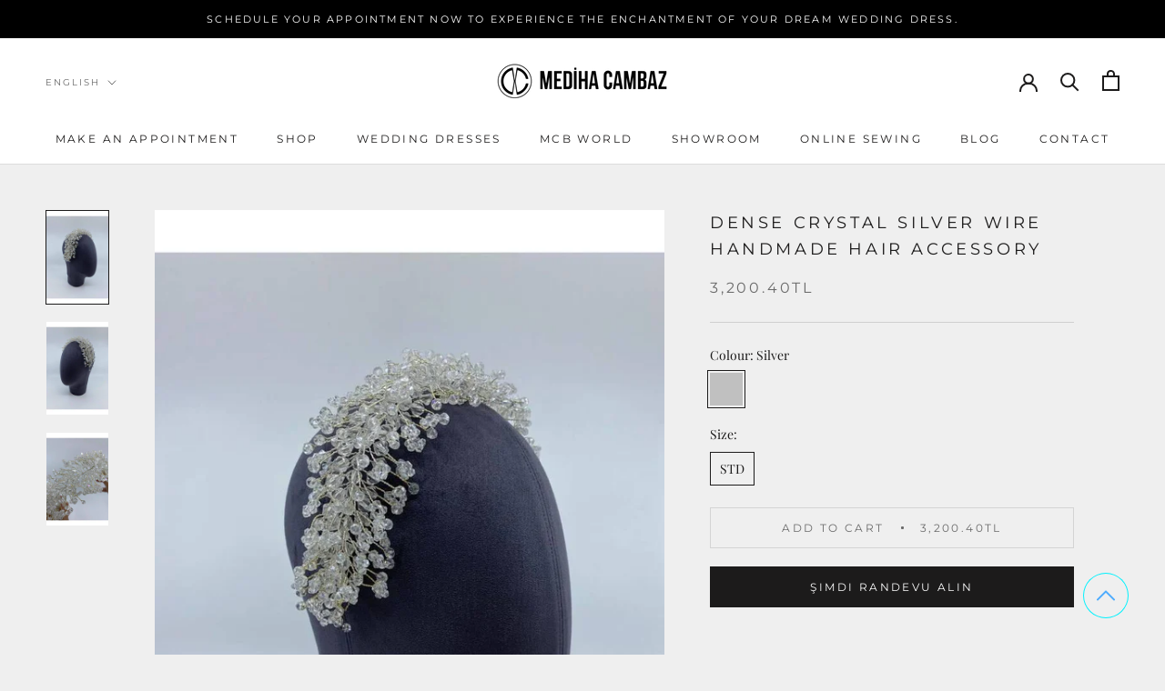

--- FILE ---
content_type: text/html; charset=utf-8
request_url: https://medihacambaz.com/en/products/yogun-kristalli-gumus-telli-el-yapimi-sac-aksesuari
body_size: 43879
content:
<!doctype html>

<html class="no-js" lang="en">
  <head>
	<!-- Added by APP PLAZA -->
	

	<!-- /Added by APP PLAZA -->

    <!-- Hotjar Tracking Code for Mediha Cambaz -->
<script>
    (function(h,o,t,j,a,r){
        h.hj=h.hj||function(){(h.hj.q=h.hj.q||[]).push(arguments)};
        h._hjSettings={hjid:6611465,hjsv:6};
        a=o.getElementsByTagName('head')[0];
        r=o.createElement('script');r.async=1;
        r.src=t+h._hjSettings.hjid+j+h._hjSettings.hjsv;
        a.appendChild(r);
    })(window,document,'https://static.hotjar.com/c/hotjar-','.js?sv=');
</script>

    <!-- Added by AVADA SEO Suite -->
	<script>
  const avadaLightJsExclude = ['cdn.nfcube.com', 'assets/ecom.js', 'variant-title-king', 'linked_options_variants', 'smile-loader.js', 'smart-product-filter-search', 'rivo-loyalty-referrals', 'avada-cookie-consent', 'consentmo-gdpr', 'quinn', 'pandectes'];
  const avadaLightJsInclude = ['https://www.googletagmanager.com/', 'https://connect.facebook.net/', 'https://business-api.tiktok.com/', 'https://static.klaviyo.com/'];
  window.AVADA_SPEED_BLACKLIST = avadaLightJsInclude.map(item => new RegExp(item, 'i'));
  window.AVADA_SPEED_WHITELIST = avadaLightJsExclude.map(item => new RegExp(item, 'i'));
</script>

<script>
  const isSpeedUpEnable = !1769157060565 || Date.now() < 1769157060565;
  if (isSpeedUpEnable) {
    const avadaSpeedUp=1;
    if(isSpeedUpEnable) {
  function _0x56dc(_0x5e8ad0,_0xb60057){_0x5e8ad0=_0x5e8ad0-0xa8;const _0x36d579=_0x36d5();let _0x56dc06=_0x36d579[_0x5e8ad0];return _0x56dc06;}(function(_0x3c71bb,_0x59beb2){const _0x5aafcf=_0x56dc,_0x5d0a45=_0x3c71bb();while(!![]){try{const _0x20d6c4=-parseInt(_0x5aafcf(0xbd))/0x1*(-parseInt(_0x5aafcf(0xe2))/0x2)+parseInt(_0x5aafcf(0xb1))/0x3*(parseInt(_0x5aafcf(0xc0))/0x4)+parseInt(_0x5aafcf(0xd1))/0x5+parseInt(_0x5aafcf(0xd8))/0x6+-parseInt(_0x5aafcf(0xb4))/0x7*(-parseInt(_0x5aafcf(0xc5))/0x8)+parseInt(_0x5aafcf(0xbf))/0x9+-parseInt(_0x5aafcf(0xe5))/0xa;if(_0x20d6c4===_0x59beb2)break;else _0x5d0a45['push'](_0x5d0a45['shift']());}catch(_0x4aff76){_0x5d0a45['push'](_0x5d0a45['shift']());}}}(_0x36d5,0xcde56),(function(){const _0x4df10d=_0x56dc,_0x4efab4='javascript/blocked',_0x240c4e={'blacklist':window['AVADA_SPEED_BLACKLIST'],'whitelist':window[_0x4df10d(0xd6)]},_0x30cee6={'blacklisted':[]},_0x13a068=(_0x2f57cb,_0x53abde)=>{const _0x4d0547=_0x4df10d;return _0x2f57cb&&(!_0x53abde||_0x53abde!==_0x4efab4)&&(!_0x240c4e[_0x4d0547(0xc8)]||_0x240c4e[_0x4d0547(0xc8)][_0x4d0547(0xb2)](_0x2272db=>_0x2272db[_0x4d0547(0xce)](_0x2f57cb)))&&(!_0x240c4e[_0x4d0547(0xbe)]||_0x240c4e[_0x4d0547(0xbe)][_0x4d0547(0xb8)](_0x5c8e00=>!_0x5c8e00['test'](_0x2f57cb)));},_0x3cd270=()=>{const _0x445005=_0x4df10d,_0x231f30=document[_0x445005(0xab)](_0x445005(0xba));for(let _0x353b21=0x0;_0x353b21<_0x231f30[_0x445005(0xc6)];_0x353b21++){const _0x5169d4=_0x231f30[_0x353b21],_0x51ab1d=_0x5169d4[_0x445005(0xcb)](_0x445005(0xaf)),_0x1926b8=_0x5169d4[_0x445005(0xbb)];_0x13a068(_0x51ab1d,_0x1926b8)&&(_0x30cee6[_0x445005(0xd7)][_0x445005(0xd0)]([_0x5169d4,_0x5169d4[_0x445005(0xbb)]||'text/javascript']),_0x5169d4[_0x445005(0xbb)]=_0x4efab4,_0x5169d4[_0x445005(0xdf)]&&_0x5169d4[_0x445005(0xdf)]['removeChild'](_0x5169d4));}};_0x3cd270();const _0x39d614=function(_0x1e94ab){const _0x49d3d9=_0x4df10d,_0x2c5d99=_0x1e94ab[_0x49d3d9(0xcb)](_0x49d3d9(0xaf));return _0x240c4e[_0x49d3d9(0xc8)]&&_0x240c4e[_0x49d3d9(0xc8)][_0x49d3d9(0xb8)](_0x573d33=>!_0x573d33[_0x49d3d9(0xce)](_0x2c5d99))||_0x240c4e[_0x49d3d9(0xbe)]&&_0x240c4e[_0x49d3d9(0xbe)]['some'](_0x1f8cf9=>_0x1f8cf9[_0x49d3d9(0xce)](_0x2c5d99));},_0x40c1d4=new MutationObserver(_0x1c2e32=>{const _0x5245c1=_0x4df10d;for(let _0x1017f0=0x0;_0x1017f0<_0x1c2e32[_0x5245c1(0xc6)];_0x1017f0++){const {addedNodes:_0x6dff19}=_0x1c2e32[_0x1017f0];for(let _0x40de79=0x0;_0x40de79<_0x6dff19['length'];_0x40de79++){const _0x4e60ed=_0x6dff19[_0x40de79];if(_0x4e60ed[_0x5245c1(0xda)]===0x1&&_0x4e60ed[_0x5245c1(0xdb)]==='SCRIPT'){const _0xecf4ba=_0x4e60ed[_0x5245c1(0xaf)],_0x241914=_0x4e60ed[_0x5245c1(0xbb)];if(_0x13a068(_0xecf4ba,_0x241914)){_0x30cee6['blacklisted']['push']([_0x4e60ed,_0x4e60ed[_0x5245c1(0xbb)]]),_0x4e60ed['type']=_0x4efab4;const _0x4d4021=function(_0x393d84){const _0x38bb83=_0x5245c1;if(_0x4e60ed[_0x38bb83(0xcb)]('type')===_0x4efab4)_0x393d84[_0x38bb83(0xc7)]();_0x4e60ed[_0x38bb83(0xb7)]('beforescriptexecute',_0x4d4021);};_0x4e60ed[_0x5245c1(0xb5)](_0x5245c1(0xbc),_0x4d4021),_0x4e60ed[_0x5245c1(0xdf)]&&_0x4e60ed['parentElement'][_0x5245c1(0xcc)](_0x4e60ed);}}}}});_0x40c1d4['observe'](document[_0x4df10d(0xc9)],{'childList':!![],'subtree':!![]});const _0x381c78=/[|\{}()[]^$+*?.]/g,_0x503e84=function(..._0x1fa9ca){const _0x57e303=_0x4df10d;_0x1fa9ca[_0x57e303(0xc6)]<0x1?(_0x240c4e['blacklist']=[],_0x240c4e[_0x57e303(0xbe)]=[]):(_0x240c4e['blacklist']&&(_0x240c4e[_0x57e303(0xc8)]=_0x240c4e[_0x57e303(0xc8)][_0x57e303(0xa8)](_0x351f83=>_0x1fa9ca[_0x57e303(0xb8)](_0x29c213=>{const _0x3d49a7=_0x57e303;if(typeof _0x29c213==='string')return!_0x351f83[_0x3d49a7(0xce)](_0x29c213);else{if(_0x29c213 instanceof RegExp)return _0x351f83[_0x3d49a7(0xb9)]()!==_0x29c213['toString']();}}))),_0x240c4e[_0x57e303(0xbe)]&&(_0x240c4e['whitelist']=[..._0x240c4e['whitelist'],..._0x1fa9ca[_0x57e303(0xaa)](_0x807651=>{const _0x47f223=_0x57e303;if(typeof _0x807651===_0x47f223(0xc3)){const _0x43159a=_0x807651[_0x47f223(0xe7)](_0x381c78,_0x47f223(0xd2)),_0x3c022c='.*'+_0x43159a+'.*';if(_0x240c4e[_0x47f223(0xbe)][_0x47f223(0xb8)](_0x3a8a39=>_0x3a8a39[_0x47f223(0xb9)]()!==_0x3c022c[_0x47f223(0xb9)]()))return new RegExp(_0x3c022c);}else{if(_0x807651 instanceof RegExp){if(_0x240c4e[_0x47f223(0xbe)][_0x47f223(0xb8)](_0x17ca9b=>_0x17ca9b[_0x47f223(0xb9)]()!==_0x807651[_0x47f223(0xb9)]()))return _0x807651;}}return null;})[_0x57e303(0xa8)](Boolean)]));const _0xdbd54=document['querySelectorAll'](_0x57e303(0xcf)+_0x4efab4+'"]');for(let _0x134ea5=0x0;_0x134ea5<_0xdbd54[_0x57e303(0xc6)];_0x134ea5++){const _0x1dd209=_0xdbd54[_0x134ea5];_0x39d614(_0x1dd209)&&(_0x30cee6[_0x57e303(0xd7)][_0x57e303(0xd0)]([_0x1dd209,_0x57e303(0xb3)]),_0x1dd209[_0x57e303(0xdf)][_0x57e303(0xcc)](_0x1dd209));}let _0x4ea440=0x0;[..._0x30cee6[_0x57e303(0xd7)]]['forEach'](([_0x1b3a11,_0x4d5fa8],_0x16156f)=>{const _0x242f03=_0x57e303;if(_0x39d614(_0x1b3a11)){const _0x5c9fa6=document['createElement'](_0x242f03(0xac));for(let _0x571873=0x0;_0x571873<_0x1b3a11[_0x242f03(0xe0)]['length'];_0x571873++){const _0x28e89d=_0x1b3a11['attributes'][_0x571873];_0x28e89d[_0x242f03(0xad)]!==_0x242f03(0xaf)&&_0x28e89d['name']!==_0x242f03(0xbb)&&_0x5c9fa6[_0x242f03(0xe3)](_0x28e89d['name'],_0x1b3a11[_0x242f03(0xe0)][_0x571873][_0x242f03(0xdd)]);}_0x5c9fa6[_0x242f03(0xe3)](_0x242f03(0xaf),_0x1b3a11[_0x242f03(0xaf)]),_0x5c9fa6[_0x242f03(0xe3)](_0x242f03(0xbb),_0x4d5fa8||_0x242f03(0xb3)),document[_0x242f03(0xae)][_0x242f03(0xc1)](_0x5c9fa6),_0x30cee6[_0x242f03(0xd7)]['splice'](_0x16156f-_0x4ea440,0x1),_0x4ea440++;}}),_0x240c4e['blacklist']&&_0x240c4e[_0x57e303(0xc8)][_0x57e303(0xc6)]<0x1&&_0x40c1d4[_0x57e303(0xd9)]();},_0x32b31a=document[_0x4df10d(0xb6)],_0x27db41={'src':Object[_0x4df10d(0xc4)](HTMLScriptElement[_0x4df10d(0xe6)],_0x4df10d(0xaf)),'type':Object[_0x4df10d(0xc4)](HTMLScriptElement[_0x4df10d(0xe6)],'type')};document['createElement']=function(..._0x32bd3e){const _0x4b259c=_0x4df10d;if(_0x32bd3e[0x0][_0x4b259c(0xe8)]()!=='script')return _0x32b31a[_0x4b259c(0xcd)](document)(..._0x32bd3e);const _0x519cd2=_0x32b31a['bind'](document)(..._0x32bd3e);try{let _0x5c35c5=![],_0x32e22c=![],_0x217324=![];Object[_0x4b259c(0xc2)](_0x519cd2,{'src':{..._0x27db41[_0x4b259c(0xaf)],'set'(_0x3ffa38){const _0x221d2d=_0x4b259c;if(_0x5c35c5)return;_0x5c35c5=!![];try{const _0x50d864=_0x27db41['type'][_0x221d2d(0xd5)][_0x221d2d(0xe9)](this);_0x13a068(_0x3ffa38,_0x50d864)&&_0x27db41[_0x221d2d(0xbb)][_0x221d2d(0xe1)][_0x221d2d(0xe9)](this,_0x4efab4),_0x27db41[_0x221d2d(0xaf)][_0x221d2d(0xe1)]['call'](this,_0x3ffa38);}finally{_0x5c35c5=![];}}},'type':{..._0x27db41[_0x4b259c(0xbb)],'get'(){const _0x4c6d01=_0x4b259c,_0x1547d2=_0x27db41[_0x4c6d01(0xbb)][_0x4c6d01(0xd5)][_0x4c6d01(0xe9)](this);if(_0x32e22c)return _0x1547d2;const _0x367d83=_0x27db41['src'][_0x4c6d01(0xd5)][_0x4c6d01(0xe9)](this);if(_0x1547d2===_0x4efab4||_0x13a068(_0x367d83,_0x1547d2))return null;return _0x1547d2;},'set'(_0x5a7434){const _0xd76f84=_0x4b259c;if(_0x32e22c)return;_0x32e22c=!![];try{const _0x53dd1d=_0x27db41[_0xd76f84(0xaf)][_0xd76f84(0xd5)]['call'](this),_0x1f7116=_0x27db41[_0xd76f84(0xbb)][_0xd76f84(0xd5)][_0xd76f84(0xe9)](this),_0x2f5ccf=_0x13a068(_0x53dd1d,_0x1f7116)?_0x4efab4:_0x5a7434;_0x27db41[_0xd76f84(0xbb)][_0xd76f84(0xe1)][_0xd76f84(0xe9)](this,_0x2f5ccf);}finally{_0x32e22c=![];}}}}),_0x519cd2[_0x4b259c(0xe3)]=function(_0x3779c5,_0x1836ff){const _0x143fea=_0x4b259c;if(_0x217324){HTMLScriptElement[_0x143fea(0xe6)]['setAttribute']['call'](_0x519cd2,_0x3779c5,_0x1836ff);return;}_0x217324=!![];try{_0x3779c5===_0x143fea(0xbb)||_0x3779c5===_0x143fea(0xaf)?_0x519cd2[_0x3779c5]=_0x1836ff:HTMLScriptElement['prototype'][_0x143fea(0xe3)]['call'](_0x519cd2,_0x3779c5,_0x1836ff);}finally{_0x217324=![];}};}catch(_0x1cae51){console[_0x4b259c(0xd3)]('Avada cannot lazy load script',_0x1cae51);}return _0x519cd2;};const _0x3904ef=['keydown',_0x4df10d(0xb0),_0x4df10d(0xca),_0x4df10d(0xe4),_0x4df10d(0xd4),'wheel'],_0x19e29a=_0x3904ef[_0x4df10d(0xaa)](_0x67c77f=>{return{'type':_0x67c77f,'listener':()=>_0x503e84(),'options':{'passive':!![]}};});_0x19e29a[_0x4df10d(0xa9)](_0x151502=>{const _0x293c6b=_0x4df10d;document[_0x293c6b(0xb5)](_0x151502[_0x293c6b(0xbb)],_0x151502[_0x293c6b(0xdc)],_0x151502[_0x293c6b(0xde)]);});}()));function _0x36d5(){const _0x4be26e=['script[type="','push','6790570PHAXru','\$&','warn','touchstart','get','AVADA_SPEED_WHITELIST','blacklisted','6474624bqffcp','disconnect','nodeType','tagName','listener','value','options','parentElement','attributes','set','102XHcKzA','setAttribute','touchmove','60292820UrmHLE','prototype','replace','toLowerCase','call','filter','forEach','map','querySelectorAll','script','name','head','src','mousemove','662667ENUdiS','some','application/javascript','849219docSca','addEventListener','createElement','removeEventListener','every','toString','script[src]','type','beforescriptexecute','27527hrwQsX','whitelist','1357443wQImBw','28lRBJOe','appendChild','defineProperties','string','getOwnPropertyDescriptor','88WIBGNe','length','preventDefault','blacklist','documentElement','touchend','getAttribute','removeChild','bind','test'];_0x36d5=function(){return _0x4be26e;};return _0x36d5();}
}
    class LightJsLoader{constructor(e){this.jQs=[],this.listener=this.handleListener.bind(this,e),this.scripts=["default","defer","async"].reduce(((e,t)=>({...e,[t]:[]})),{});const t=this;e.forEach((e=>window.addEventListener(e,t.listener,{passive:!0})))}handleListener(e){const t=this;return e.forEach((e=>window.removeEventListener(e,t.listener))),"complete"===document.readyState?this.handleDOM():document.addEventListener("readystatechange",(e=>{if("complete"===e.target.readyState)return setTimeout(t.handleDOM.bind(t),1)}))}async handleDOM(){this.suspendEvent(),this.suspendJQuery(),this.findScripts(),this.preloadScripts();for(const e of Object.keys(this.scripts))await this.replaceScripts(this.scripts[e]);for(const e of["DOMContentLoaded","readystatechange"])await this.requestRepaint(),document.dispatchEvent(new Event("lightJS-"+e));document.lightJSonreadystatechange&&document.lightJSonreadystatechange();for(const e of["DOMContentLoaded","load"])await this.requestRepaint(),window.dispatchEvent(new Event("lightJS-"+e));await this.requestRepaint(),window.lightJSonload&&window.lightJSonload(),await this.requestRepaint(),this.jQs.forEach((e=>e(window).trigger("lightJS-jquery-load"))),window.dispatchEvent(new Event("lightJS-pageshow")),await this.requestRepaint(),window.lightJSonpageshow&&window.lightJSonpageshow()}async requestRepaint(){return new Promise((e=>requestAnimationFrame(e)))}findScripts(){document.querySelectorAll("script[type=lightJs]").forEach((e=>{e.hasAttribute("src")?e.hasAttribute("async")&&e.async?this.scripts.async.push(e):e.hasAttribute("defer")&&e.defer?this.scripts.defer.push(e):this.scripts.default.push(e):this.scripts.default.push(e)}))}preloadScripts(){const e=this,t=Object.keys(this.scripts).reduce(((t,n)=>[...t,...e.scripts[n]]),[]),n=document.createDocumentFragment();t.forEach((e=>{const t=e.getAttribute("src");if(!t)return;const s=document.createElement("link");s.href=t,s.rel="preload",s.as="script",n.appendChild(s)})),document.head.appendChild(n)}async replaceScripts(e){let t;for(;t=e.shift();)await this.requestRepaint(),new Promise((e=>{const n=document.createElement("script");[...t.attributes].forEach((e=>{"type"!==e.nodeName&&n.setAttribute(e.nodeName,e.nodeValue)})),t.hasAttribute("src")?(n.addEventListener("load",e),n.addEventListener("error",e)):(n.text=t.text,e()),t.parentNode.replaceChild(n,t)}))}suspendEvent(){const e={};[{obj:document,name:"DOMContentLoaded"},{obj:window,name:"DOMContentLoaded"},{obj:window,name:"load"},{obj:window,name:"pageshow"},{obj:document,name:"readystatechange"}].map((t=>function(t,n){function s(n){return e[t].list.indexOf(n)>=0?"lightJS-"+n:n}e[t]||(e[t]={list:[n],add:t.addEventListener,remove:t.removeEventListener},t.addEventListener=(...n)=>{n[0]=s(n[0]),e[t].add.apply(t,n)},t.removeEventListener=(...n)=>{n[0]=s(n[0]),e[t].remove.apply(t,n)})}(t.obj,t.name))),[{obj:document,name:"onreadystatechange"},{obj:window,name:"onpageshow"}].map((e=>function(e,t){let n=e[t];Object.defineProperty(e,t,{get:()=>n||function(){},set:s=>{e["lightJS"+t]=n=s}})}(e.obj,e.name)))}suspendJQuery(){const e=this;let t=window.jQuery;Object.defineProperty(window,"jQuery",{get:()=>t,set(n){if(!n||!n.fn||!e.jQs.includes(n))return void(t=n);n.fn.ready=n.fn.init.prototype.ready=e=>{e.bind(document)(n)};const s=n.fn.on;n.fn.on=n.fn.init.prototype.on=function(...e){if(window!==this[0])return s.apply(this,e),this;const t=e=>e.split(" ").map((e=>"load"===e||0===e.indexOf("load.")?"lightJS-jquery-load":e)).join(" ");return"string"==typeof e[0]||e[0]instanceof String?(e[0]=t(e[0]),s.apply(this,e),this):("object"==typeof e[0]&&Object.keys(e[0]).forEach((n=>{delete Object.assign(e[0],{[t(n)]:e[0][n]})[n]})),s.apply(this,e),this)},e.jQs.push(n),t=n}})}}
new LightJsLoader(["keydown","mousemove","touchend","touchmove","touchstart","wheel"]);
  }
</script>

	<!-- /Added by AVADA SEO Suite -->
  
	<link rel="stylesheet" href="https://size-charts-relentless.herokuapp.com/css/size-charts-relentless.css" />
	<script>
	var sizeChartsRelentless = window.sizeChartsRelentless || {};
	sizeChartsRelentless.product = {"id":8051940753702,"title":"Dense Crystal Silver Wire Handmade Hair Accessory","handle":"yogun-kristalli-gumus-telli-el-yapimi-sac-aksesuari","description":"","published_at":"2022-12-12T20:19:17+03:00","created_at":"2022-12-12T20:19:17+03:00","vendor":"Mediha Cambaz","type":"","tags":["Gelin Saç Aksesuarı - Taç"],"price":320040,"price_min":320040,"price_max":320040,"available":true,"price_varies":false,"compare_at_price":null,"compare_at_price_min":0,"compare_at_price_max":0,"compare_at_price_varies":false,"variants":[{"id":44104243478822,"title":"Silver \/ STD","option1":"Silver","option2":"STD","option3":null,"sku":"MCB3010.0072_005_STD","requires_shipping":true,"taxable":true,"featured_image":null,"available":true,"name":"Dense Crystal Silver Wire Handmade Hair Accessory - Silver \/ STD","public_title":"Silver \/ STD","options":["Silver","STD"],"price":320040,"weight":0,"compare_at_price":null,"inventory_management":"shopify","barcode":"2247041029470","requires_selling_plan":false,"selling_plan_allocations":[]}],"images":["\/\/medihacambaz.com\/cdn\/shop\/files\/yogun-kristalli-gumus-telli-el-yapimi-sac-aksesuari-mediha-cambaz-bridal-1.jpg?v=1768554769","\/\/medihacambaz.com\/cdn\/shop\/files\/yogun-kristalli-gumus-telli-el-yapimi-sac-aksesuari-mediha-cambaz-bridal-2.jpg?v=1768554770","\/\/medihacambaz.com\/cdn\/shop\/files\/yogun-kristalli-gumus-telli-el-yapimi-sac-aksesuari-mediha-cambaz-bridal-3.jpg?v=1768554771"],"featured_image":"\/\/medihacambaz.com\/cdn\/shop\/files\/yogun-kristalli-gumus-telli-el-yapimi-sac-aksesuari-mediha-cambaz-bridal-1.jpg?v=1768554769","options":["Colour","Size"],"media":[{"alt":"Yoğun Kristalli Gümüş Telli El Yapımı Saç Aksesuarı - Mediha Cambaz Bridal","id":34481373806886,"position":1,"preview_image":{"aspect_ratio":0.667,"height":1200,"width":800,"src":"\/\/medihacambaz.com\/cdn\/shop\/files\/yogun-kristalli-gumus-telli-el-yapimi-sac-aksesuari-mediha-cambaz-bridal-1.jpg?v=1768554769"},"aspect_ratio":0.667,"height":1200,"media_type":"image","src":"\/\/medihacambaz.com\/cdn\/shop\/files\/yogun-kristalli-gumus-telli-el-yapimi-sac-aksesuari-mediha-cambaz-bridal-1.jpg?v=1768554769","width":800},{"alt":"Yoğun Kristalli Gümüş Telli El Yapımı Saç Aksesuarı - Mediha Cambaz Bridal","id":34481374101798,"position":2,"preview_image":{"aspect_ratio":0.667,"height":1200,"width":800,"src":"\/\/medihacambaz.com\/cdn\/shop\/files\/yogun-kristalli-gumus-telli-el-yapimi-sac-aksesuari-mediha-cambaz-bridal-2.jpg?v=1768554770"},"aspect_ratio":0.667,"height":1200,"media_type":"image","src":"\/\/medihacambaz.com\/cdn\/shop\/files\/yogun-kristalli-gumus-telli-el-yapimi-sac-aksesuari-mediha-cambaz-bridal-2.jpg?v=1768554770","width":800},{"alt":"Yoğun Kristalli Gümüş Telli El Yapımı Saç Aksesuarı - Mediha Cambaz Bridal","id":34481374363942,"position":3,"preview_image":{"aspect_ratio":0.667,"height":1200,"width":800,"src":"\/\/medihacambaz.com\/cdn\/shop\/files\/yogun-kristalli-gumus-telli-el-yapimi-sac-aksesuari-mediha-cambaz-bridal-3.jpg?v=1768554771"},"aspect_ratio":0.667,"height":1200,"media_type":"image","src":"\/\/medihacambaz.com\/cdn\/shop\/files\/yogun-kristalli-gumus-telli-el-yapimi-sac-aksesuari-mediha-cambaz-bridal-3.jpg?v=1768554771","width":800}],"requires_selling_plan":false,"selling_plan_groups":[],"content":""};
	sizeChartsRelentless.productCollections = [{"id":431388229926,"handle":"gelin-sac-aksesuari-tac","title":"Aksesuarlar","updated_at":"2026-01-30T15:07:01+03:00","body_html":"\u003ch1\u003eGelin Aksesuarları\u003c\/h1\u003e","published_at":"2022-12-16T14:20:02+03:00","sort_order":"manual","template_suffix":"","disjunctive":false,"rules":[{"column":"tag","relation":"equals","condition":"Gelin Saç Aksesuarı - Taç"}],"published_scope":"global"},{"id":465437884710,"handle":"bursa-gelinlik","title":"Bursa Gelinlik","updated_at":"2026-01-28T11:01:05+03:00","body_html":"","published_at":"2023-11-06T10:02:45+03:00","sort_order":"created-desc","template_suffix":"","disjunctive":false,"rules":[{"column":"variant_inventory","relation":"greater_than","condition":"0"}],"published_scope":"global"},{"id":473826754854,"handle":"istanbul-gelinlik","title":"İstanbul Gelinlik","updated_at":"2026-01-28T11:01:05+03:00","body_html":"\u003ch1 class=\"MsoNormal\"\u003e\u003cstrong\u003eİstanbul'da Gelinlik Alışverişinde Yeni Bir Adres: Mediha Cambaz Nişantaşı Mağazası\u003c\/strong\u003e\u003c\/h1\u003e\n\u003cp class=\"MsoNormal\"\u003eGelinlik modasında zarafeti ve kaliteyi bir araya getiren Mediha Cambaz Gelinlik, artık İstanbul’da! Bursa’da doğan bu özel marka, yıllar içinde özgün tasarımları ve müşteri memnuniyetine dayalı yaklaşımıyla gelin adaylarının gönlünde taht kurdu. Şimdi ise bu başarılı yolculuğun yeni durağı, modanın kalbi sayılan Nişantaşı oldu. İstanbul’da gelinlik arayışında olanlar için Mediha Cambaz, yepyeni bir deneyim sunmaya hazır.\u003c\/p\u003e\n\u003cp class=\"MsoNormal\"\u003eİstanbul’un seçkin moda merkezlerinden biri olan Nişantaşı, dünya standartlarında tasarımların sergilendiği prestijli bir lokasyon. Mediha Cambaz Gelinlik’in burada açılan ilk İstanbul mağazası, hem şehirdeki hem de yurtdışından gelen gelin adaylarına hizmet vermek üzere kapılarını açtı. Lüksün ve zarafetin buluştuğu bu yeni mağazada, her detayı özenle hazırlanmış gelinlikler, kişiye özel dikim seçenekleri ve ilham veren koleksiyonlar sizi bekliyor.\u003c\/p\u003e\n\u003cp class=\"MsoNormal\"\u003eMediha Cambaz mağazası, yalnızca bir satış noktası değil, aynı zamanda gelin adaylarının hayallerini gerçeğe dönüştürdüğü bir moda atölyesi işlevi görüyor. Kişiye özel provalar, stil danışmanlığı ve en kaliteli kumaşlarla yapılan dikimler, düğün sürecinizi unutulmaz kılıyor.\u003c\/p\u003e\n\u003cp class=\"MsoNormal\"\u003e\u003cb\u003eİlham Veren 2025 Koleksiyonları\u003c\/b\u003e\u003c\/p\u003e\n\u003cp class=\"MsoNormal\"\u003eMediha Cambaz Gelinlik İstanbul mağazasında, 2025 yılına damga vuran antik ihtişamı modern zarafetle buluşturan \u003cstrong\u003e\u003c\/strong\u003e\u003ca href=\"https:\/\/medihacambaz.com\/collections\/2025-efes\" title=\"\" target=\"_self\"\u003e\u003cstrong\u003eEfes Koleksiyonu\u003c\/strong\u003e\u003c\/a\u003e, doğal güzelliği ve yalın şıklığıyla \u003cstrong\u003e\u003c\/strong\u003e\u003ca href=\"https:\/\/medihacambaz.com\/collections\/2025-hierapolis\" title=\"\" target=\"_self\"\u003e\u003cstrong\u003eHierapolis Koleksiyonu\u003c\/strong\u003e\u003c\/a\u003e, Fransız modasının etkileyici izlerini taşıyan \u003cstrong\u003e\u003c\/strong\u003e\u003ca href=\"https:\/\/medihacambaz.com\/collections\/2025-paris-koleksiyonu\" title=\"\" target=\"_self\"\u003e\u003cstrong\u003eParis Koleksiyonu\u003c\/strong\u003e\u003c\/a\u003e da yer alıyor. Her koleksiyon, farklı stil ve karakterdeki gelin adaylarına hitap edecek şekilde tasarlandı. Böylece her kadın, kendi hikâyesine uygun gelinliği Mediha Cambaz’da bulabiliyor.\u003c\/p\u003e\n\u003cp class=\"MsoNormal\"\u003e\u003cb\u003eŞıklığın ve Kalitenin Buluşma Noktası\u003c\/b\u003e\u003c\/p\u003e\n\u003cp class=\"MsoNormal\"\u003eİstanbul gelinlik mağazamız, yalnızca şıklık ve zarafeti değil, aynı zamanda kaliteli hizmeti de beraberinde getiriyor. Deneyimli ekip, her adımda size eşlik ediyor; ister hazır koleksiyonlardan seçim yapın, ister kendi tarzınıza özel bir gelinlik diktirin. Şimdi randevunuzu alın, gelinlik yolculuğunuza \u003cstrong\u003e\u003c\/strong\u003e\u003ca href=\"https:\/\/medihacambaz.com\/\" title=\"\" target=\"_self\"\u003e\u003cstrong\u003eMediha Cambaz\u003c\/strong\u003e\u003c\/a\u003e ile başlayın!\u003c\/p\u003e","published_at":"2024-03-11T13:08:58+03:00","sort_order":"created-desc","template_suffix":"","disjunctive":false,"rules":[{"column":"variant_inventory","relation":"greater_than","condition":"0"}],"published_scope":"global"},{"id":433833476390,"handle":"tamamlayici-urunler","title":"Duvak ve Aksesuarlar","updated_at":"2026-01-22T15:27:22+03:00","body_html":"","published_at":"2023-01-10T13:58:50+03:00","sort_order":"created-desc","template_suffix":"","disjunctive":true,"rules":[{"column":"title","relation":"contains","condition":"tacı"},{"column":"title","relation":"contains","condition":"aksesuar"},{"column":"title","relation":"contains","condition":"duvak"},{"column":"title","relation":"contains","condition":"sabahlık"},{"column":"title","relation":"contains","condition":"buket"}],"published_scope":"global"}];
	sizeChartsRelentless.metafield = {"charts":[{"id":"0","values":[["deneme","deneme","deneme","deneme"],["100","100","100","100"],["100","100","100","<span style=\"background-color: rgb(246, 246, 246);\">100</span>"],["100","100","100","100"],["<span style=\"background-color: rgb(246, 246, 246);\">100</span>","<span style=\"background-color: rgb(246, 246, 246);\">100</span>","<span style=\"background-color: rgb(246, 246, 246);\">100</span>","<span style=\"background-color: rgb(246, 246, 246);\">100</span>"]],"title":"Alfie Düşük Omuz Askılı Çizgisel Helen Gelinlik","conditions":[{"type":"product","title":"Alfie Düşük Omuz Askılı Çizgisel Helen Gelinlik","id":"8051943932198"}]},{"id":"1","values":[["","",""],["","",""],["","",""],["","",""]]}],"buttonIcon":"ruler2","buttonText":"Beden Kılavuzu"};
	
	</script>
	

	
    <!-- Google tag (gtag.js) -->
<script async src="https://www.googletagmanager.com/gtag/js?id=G-3TL67Q5PJJ"></script>
<script>
  window.dataLayer = window.dataLayer || [];
  function gtag(){dataLayer.push(arguments);}
  gtag('js', new Date());

  gtag('config', 'G-3TL67Q5PJJ');
</script>
<!-- Google tag (gtag.js) -->
<script async src="https://www.googletagmanager.com/gtag/js?id=AW-984883798"></script>
<script>
  window.dataLayer = window.dataLayer || [];
  function gtag(){dataLayer.push(arguments);}
  gtag('js', new Date());

  gtag('config', 'AW-984883798');
</script>
    <meta charset="utf-8"> 
    <meta http-equiv="X-UA-Compatible" content="IE=edge,chrome=1">
    <meta name="viewport" content="width=device-width, initial-scale=1.0, height=device-height, minimum-scale=1.0, maximum-scale=1.0">
    <meta name="theme-color" content="">

<!-- Google Tag Manager -->
<script>(function(w,d,s,l,i){w[l]=w[l]||[];w[l].push({'gtm.start':
new Date().getTime(),event:'gtm.js'});var f=d.getElementsByTagName(s)[0],
j=d.createElement(s),dl=l!='dataLayer'?'&l='+l:'';j.async=true;j.src=
'https://www.googletagmanager.com/gtm.js?id='+i+dl;f.parentNode.insertBefore(j,f);
})(window,document,'script','dataLayer','GTM-KFHPC8D');</script>
<!-- End Google Tag Manager -->
    
    <meta name="google-site-verification" content="B9ZCWM9_NY9VIwE25SE6vbmR-GZhfn3m1EtfCLdli44" />
<title>
        Dense Crystal Silver Wire Handmade Hair Accessory
 &ndash; Mediha Cambaz Bridal</title>
    
    

    <link rel="canonical" href="https://medihacambaz.com/en/products/yogun-kristalli-gumus-telli-el-yapimi-sac-aksesuari"><link rel="shortcut icon" href="//medihacambaz.com/cdn/shop/files/Mediha_Logo_96x.png?v=1715240072" type="image/png"><meta property="og:type" content="product">
  <meta property="og:title" content="Dense Crystal Silver Wire Handmade Hair Accessory"><meta property="og:image" content="http://medihacambaz.com/cdn/shop/files/yogun-kristalli-gumus-telli-el-yapimi-sac-aksesuari-mediha-cambaz-bridal-1.jpg?v=1768554769">
    <meta property="og:image:secure_url" content="https://medihacambaz.com/cdn/shop/files/yogun-kristalli-gumus-telli-el-yapimi-sac-aksesuari-mediha-cambaz-bridal-1.jpg?v=1768554769">
    <meta property="og:image:width" content="800">
    <meta property="og:image:height" content="1200"><meta property="product:price:amount" content="3,200.40">
  <meta property="product:price:currency" content="TRY"><meta property="og:url" content="https://medihacambaz.com/en/products/yogun-kristalli-gumus-telli-el-yapimi-sac-aksesuari">
<meta property="og:site_name" content="Mediha Cambaz Bridal"><meta name="twitter:card" content="summary"><meta name="twitter:title" content="Dense Crystal Silver Wire Handmade Hair Accessory">
  <meta name="twitter:description" content="">
  <meta name="twitter:image" content="https://medihacambaz.com/cdn/shop/files/yogun-kristalli-gumus-telli-el-yapimi-sac-aksesuari-mediha-cambaz-bridal-1_600x600_crop_center.jpg?v=1768554769">
    <style>
  @font-face {
  font-family: Montserrat;
  font-weight: 400;
  font-style: normal;
  font-display: fallback;
  src: url("//medihacambaz.com/cdn/fonts/montserrat/montserrat_n4.81949fa0ac9fd2021e16436151e8eaa539321637.woff2") format("woff2"),
       url("//medihacambaz.com/cdn/fonts/montserrat/montserrat_n4.a6c632ca7b62da89c3594789ba828388aac693fe.woff") format("woff");
}

  @font-face {
  font-family: "Playfair Display";
  font-weight: 400;
  font-style: normal;
  font-display: fallback;
  src: url("//medihacambaz.com/cdn/fonts/playfair_display/playfairdisplay_n4.9980f3e16959dc89137cc1369bfc3ae98af1deb9.woff2") format("woff2"),
       url("//medihacambaz.com/cdn/fonts/playfair_display/playfairdisplay_n4.c562b7c8e5637886a811d2a017f9e023166064ee.woff") format("woff");
}


  @font-face {
  font-family: "Playfair Display";
  font-weight: 700;
  font-style: normal;
  font-display: fallback;
  src: url("//medihacambaz.com/cdn/fonts/playfair_display/playfairdisplay_n7.592b3435e0fff3f50b26d410c73ae7ec893f6910.woff2") format("woff2"),
       url("//medihacambaz.com/cdn/fonts/playfair_display/playfairdisplay_n7.998b1417dec711058cce2abb61a0b8c59066498f.woff") format("woff");
}

  @font-face {
  font-family: "Playfair Display";
  font-weight: 400;
  font-style: italic;
  font-display: fallback;
  src: url("//medihacambaz.com/cdn/fonts/playfair_display/playfairdisplay_i4.804ea8da9192aaed0368534aa085b3c1f3411619.woff2") format("woff2"),
       url("//medihacambaz.com/cdn/fonts/playfair_display/playfairdisplay_i4.5538cb7a825d13d8a2333cd8a94065a93a95c710.woff") format("woff");
}

  @font-face {
  font-family: "Playfair Display";
  font-weight: 700;
  font-style: italic;
  font-display: fallback;
  src: url("//medihacambaz.com/cdn/fonts/playfair_display/playfairdisplay_i7.ba833b400bcd9c858b439c75a4a7c6eddc4c7de0.woff2") format("woff2"),
       url("//medihacambaz.com/cdn/fonts/playfair_display/playfairdisplay_i7.4872c65919810cd2f622f4ba52cd2e9e595f11d5.woff") format("woff");
}


  :root {
    --heading-font-family : Montserrat, sans-serif;
    --heading-font-weight : 400;
    --heading-font-style  : normal;

    --text-font-family : "Playfair Display", serif;
    --text-font-weight : 400;
    --text-font-style  : normal;

    --base-text-font-size   : 14px;
    --default-text-font-size: 14px;--background          : #efefef;
    --background-rgb      : 239, 239, 239;
    --light-background    : #ffffff;
    --light-background-rgb: 255, 255, 255;
    --heading-color       : #1c1b1b;
    --text-color          : #1c1b1b;
    --text-color-rgb      : 28, 27, 27;
    --text-color-light    : #6a6a6a;
    --text-color-light-rgb: 106, 106, 106;
    --link-color          : #6a6a6a;
    --link-color-rgb      : 106, 106, 106;
    --border-color        : #cfcfcf;
    --border-color-rgb    : 207, 207, 207;

    --button-background    : #1c1b1b;
    --button-background-rgb: 28, 27, 27;
    --button-text-color    : #ffffff;

    --header-background       : #ffffff;
    --header-heading-color    : #1c1b1b;
    --header-light-text-color : #6a6a6a;
    --header-border-color     : #dddddd;

    --footer-background    : #ffffff;
    --footer-text-color    : #6a6a6a;
    --footer-heading-color : #1c1b1b;
    --footer-border-color  : #e9e9e9;

    --navigation-background      : #1c1b1b;
    --navigation-background-rgb  : 28, 27, 27;
    --navigation-text-color      : #ffffff;
    --navigation-text-color-light: rgba(255, 255, 255, 0.5);
    --navigation-border-color    : rgba(255, 255, 255, 0.25);

    --newsletter-popup-background     : #1c1b1b;
    --newsletter-popup-text-color     : #ffffff;
    --newsletter-popup-text-color-rgb : 255, 255, 255;

    --secondary-elements-background       : #1c1b1b;
    --secondary-elements-background-rgb   : 28, 27, 27;
    --secondary-elements-text-color       : #ffffff;
    --secondary-elements-text-color-light : rgba(255, 255, 255, 0.5);
    --secondary-elements-border-color     : rgba(255, 255, 255, 0.25);

    --product-sale-price-color    : #f94c43;
    --product-sale-price-color-rgb: 249, 76, 67;
    --product-star-rating: #f6a429;

    /* Shopify related variables */
    --payment-terms-background-color: #efefef;

    /* Products */

    --horizontal-spacing-four-products-per-row: 60px;
        --horizontal-spacing-two-products-per-row : 60px;

    --vertical-spacing-four-products-per-row: 60px;
        --vertical-spacing-two-products-per-row : 75px;

    /* Animation */
    --drawer-transition-timing: cubic-bezier(0.645, 0.045, 0.355, 1);
    --header-base-height: 80px; /* We set a default for browsers that do not support CSS variables */

    /* Cursors */
    --cursor-zoom-in-svg    : url(//medihacambaz.com/cdn/shop/t/36/assets/cursor-zoom-in.svg?v=170532930330058140181767597438);
    --cursor-zoom-in-2x-svg : url(//medihacambaz.com/cdn/shop/t/36/assets/cursor-zoom-in-2x.svg?v=56685658183649387561767597438);
  }
</style>

<script>
  // IE11 does not have support for CSS variables, so we have to polyfill them
  if (!(((window || {}).CSS || {}).supports && window.CSS.supports('(--a: 0)'))) {
    const script = document.createElement('script');
    script.type = 'text/javascript';
    script.src = 'https://cdn.jsdelivr.net/npm/css-vars-ponyfill@2';
    script.onload = function() {
      cssVars({});
    };

    document.getElementsByTagName('head')[0].appendChild(script);
  }
</script>

    <script>window.performance && window.performance.mark && window.performance.mark('shopify.content_for_header.start');</script><meta name="google-site-verification" content="k20m3sP6GLm4cf7Q81bOzREnOKABKwR-3xVppb9_BG0">
<meta name="facebook-domain-verification" content="g7u0ptadlvpasjqwi4jnhukfpi0lhy">
<meta id="shopify-digital-wallet" name="shopify-digital-wallet" content="/68907598118/digital_wallets/dialog">
<link rel="alternate" hreflang="x-default" href="https://medihacambaz.com/products/yogun-kristalli-gumus-telli-el-yapimi-sac-aksesuari">
<link rel="alternate" hreflang="tr" href="https://medihacambaz.com/products/yogun-kristalli-gumus-telli-el-yapimi-sac-aksesuari">
<link rel="alternate" hreflang="en" href="https://medihacambaz.com/en/products/yogun-kristalli-gumus-telli-el-yapimi-sac-aksesuari">
<link rel="alternate" type="application/json+oembed" href="https://medihacambaz.com/en/products/yogun-kristalli-gumus-telli-el-yapimi-sac-aksesuari.oembed">
<script async="async" src="/checkouts/internal/preloads.js?locale=en-TR"></script>
<script id="shopify-features" type="application/json">{"accessToken":"53814cf46f429f16a97a8edff428f89e","betas":["rich-media-storefront-analytics"],"domain":"medihacambaz.com","predictiveSearch":true,"shopId":68907598118,"locale":"en"}</script>
<script>var Shopify = Shopify || {};
Shopify.shop = "mediha-cambaz-bridal.myshopify.com";
Shopify.locale = "en";
Shopify.currency = {"active":"TRY","rate":"1.0"};
Shopify.country = "TR";
Shopify.theme = {"name":"Prestige \/ Avada Speed (Menü Dil Seçeneği) tema...","id":186844119334,"schema_name":"Prestige","schema_version":"6.0.0","theme_store_id":855,"role":"main"};
Shopify.theme.handle = "null";
Shopify.theme.style = {"id":null,"handle":null};
Shopify.cdnHost = "medihacambaz.com/cdn";
Shopify.routes = Shopify.routes || {};
Shopify.routes.root = "/en/";</script>
<script type="module">!function(o){(o.Shopify=o.Shopify||{}).modules=!0}(window);</script>
<script>!function(o){function n(){var o=[];function n(){o.push(Array.prototype.slice.apply(arguments))}return n.q=o,n}var t=o.Shopify=o.Shopify||{};t.loadFeatures=n(),t.autoloadFeatures=n()}(window);</script>
<script id="shop-js-analytics" type="application/json">{"pageType":"product"}</script>
<script defer="defer" async type="module" src="//medihacambaz.com/cdn/shopifycloud/shop-js/modules/v2/client.init-shop-cart-sync_BN7fPSNr.en.esm.js"></script>
<script defer="defer" async type="module" src="//medihacambaz.com/cdn/shopifycloud/shop-js/modules/v2/chunk.common_Cbph3Kss.esm.js"></script>
<script defer="defer" async type="module" src="//medihacambaz.com/cdn/shopifycloud/shop-js/modules/v2/chunk.modal_DKumMAJ1.esm.js"></script>
<script type="module">
  await import("//medihacambaz.com/cdn/shopifycloud/shop-js/modules/v2/client.init-shop-cart-sync_BN7fPSNr.en.esm.js");
await import("//medihacambaz.com/cdn/shopifycloud/shop-js/modules/v2/chunk.common_Cbph3Kss.esm.js");
await import("//medihacambaz.com/cdn/shopifycloud/shop-js/modules/v2/chunk.modal_DKumMAJ1.esm.js");

  window.Shopify.SignInWithShop?.initShopCartSync?.({"fedCMEnabled":true,"windoidEnabled":true});

</script>
<script>(function() {
  var isLoaded = false;
  function asyncLoad() {
    if (isLoaded) return;
    isLoaded = true;
    var urls = ["https:\/\/seo.apps.avada.io\/scripttag\/avada-seo-installed.js?shop=mediha-cambaz-bridal.myshopify.com","https:\/\/cdn.shopify.com\/s\/files\/1\/0689\/0759\/8118\/t\/2\/assets\/tipo.booking.init.js?shop=mediha-cambaz-bridal.myshopify.com","https:\/\/cdn1.avada.io\/flying-pages\/module.js?shop=mediha-cambaz-bridal.myshopify.com","https:\/\/cdn.weglot.com\/weglot_script_tag.js?shop=mediha-cambaz-bridal.myshopify.com"];
    for (var i = 0; i < urls.length; i++) {
      var s = document.createElement('script');
      if ((!1769157060565 || Date.now() < 1769157060565) &&
      (!window.AVADA_SPEED_BLACKLIST || window.AVADA_SPEED_BLACKLIST.some(pattern => pattern.test(s))) &&
      (!window.AVADA_SPEED_WHITELIST || window.AVADA_SPEED_WHITELIST.every(pattern => !pattern.test(s)))) s.type = 'lightJs'; else s.type = 'text/javascript';
      s.async = true;
      s.src = urls[i];
      var x = document.getElementsByTagName('script')[0];
      x.parentNode.insertBefore(s, x);
    }
  };
  if(window.attachEvent) {
    window.attachEvent('onload', asyncLoad);
  } else {
    window.addEventListener('load', asyncLoad, false);
  }
})();</script>
<script id="__st">var __st={"a":68907598118,"offset":10800,"reqid":"3c673e2d-17ec-4d7d-821b-400139c65f2f-1769787127","pageurl":"medihacambaz.com\/en\/products\/yogun-kristalli-gumus-telli-el-yapimi-sac-aksesuari","u":"be3b8966bb2e","p":"product","rtyp":"product","rid":8051940753702};</script>
<script>window.ShopifyPaypalV4VisibilityTracking = true;</script>
<script id="captcha-bootstrap">!function(){'use strict';const t='contact',e='account',n='new_comment',o=[[t,t],['blogs',n],['comments',n],[t,'customer']],c=[[e,'customer_login'],[e,'guest_login'],[e,'recover_customer_password'],[e,'create_customer']],r=t=>t.map((([t,e])=>`form[action*='/${t}']:not([data-nocaptcha='true']) input[name='form_type'][value='${e}']`)).join(','),a=t=>()=>t?[...document.querySelectorAll(t)].map((t=>t.form)):[];function s(){const t=[...o],e=r(t);return a(e)}const i='password',u='form_key',d=['recaptcha-v3-token','g-recaptcha-response','h-captcha-response',i],f=()=>{try{return window.sessionStorage}catch{return}},m='__shopify_v',_=t=>t.elements[u];function p(t,e,n=!1){try{const o=window.sessionStorage,c=JSON.parse(o.getItem(e)),{data:r}=function(t){const{data:e,action:n}=t;return t[m]||n?{data:e,action:n}:{data:t,action:n}}(c);for(const[e,n]of Object.entries(r))t.elements[e]&&(t.elements[e].value=n);n&&o.removeItem(e)}catch(o){console.error('form repopulation failed',{error:o})}}const l='form_type',E='cptcha';function T(t){t.dataset[E]=!0}const w=window,h=w.document,L='Shopify',v='ce_forms',y='captcha';let A=!1;((t,e)=>{const n=(g='f06e6c50-85a8-45c8-87d0-21a2b65856fe',I='https://cdn.shopify.com/shopifycloud/storefront-forms-hcaptcha/ce_storefront_forms_captcha_hcaptcha.v1.5.2.iife.js',D={infoText:'Protected by hCaptcha',privacyText:'Privacy',termsText:'Terms'},(t,e,n)=>{const o=w[L][v],c=o.bindForm;if(c)return c(t,g,e,D).then(n);var r;o.q.push([[t,g,e,D],n]),r=I,A||(h.body.append(Object.assign(h.createElement('script'),{id:'captcha-provider',async:!0,src:r})),A=!0)});var g,I,D;w[L]=w[L]||{},w[L][v]=w[L][v]||{},w[L][v].q=[],w[L][y]=w[L][y]||{},w[L][y].protect=function(t,e){n(t,void 0,e),T(t)},Object.freeze(w[L][y]),function(t,e,n,w,h,L){const[v,y,A,g]=function(t,e,n){const i=e?o:[],u=t?c:[],d=[...i,...u],f=r(d),m=r(i),_=r(d.filter((([t,e])=>n.includes(e))));return[a(f),a(m),a(_),s()]}(w,h,L),I=t=>{const e=t.target;return e instanceof HTMLFormElement?e:e&&e.form},D=t=>v().includes(t);t.addEventListener('submit',(t=>{const e=I(t);if(!e)return;const n=D(e)&&!e.dataset.hcaptchaBound&&!e.dataset.recaptchaBound,o=_(e),c=g().includes(e)&&(!o||!o.value);(n||c)&&t.preventDefault(),c&&!n&&(function(t){try{if(!f())return;!function(t){const e=f();if(!e)return;const n=_(t);if(!n)return;const o=n.value;o&&e.removeItem(o)}(t);const e=Array.from(Array(32),(()=>Math.random().toString(36)[2])).join('');!function(t,e){_(t)||t.append(Object.assign(document.createElement('input'),{type:'hidden',name:u})),t.elements[u].value=e}(t,e),function(t,e){const n=f();if(!n)return;const o=[...t.querySelectorAll(`input[type='${i}']`)].map((({name:t})=>t)),c=[...d,...o],r={};for(const[a,s]of new FormData(t).entries())c.includes(a)||(r[a]=s);n.setItem(e,JSON.stringify({[m]:1,action:t.action,data:r}))}(t,e)}catch(e){console.error('failed to persist form',e)}}(e),e.submit())}));const S=(t,e)=>{t&&!t.dataset[E]&&(n(t,e.some((e=>e===t))),T(t))};for(const o of['focusin','change'])t.addEventListener(o,(t=>{const e=I(t);D(e)&&S(e,y())}));const B=e.get('form_key'),M=e.get(l),P=B&&M;t.addEventListener('DOMContentLoaded',(()=>{const t=y();if(P)for(const e of t)e.elements[l].value===M&&p(e,B);[...new Set([...A(),...v().filter((t=>'true'===t.dataset.shopifyCaptcha))])].forEach((e=>S(e,t)))}))}(h,new URLSearchParams(w.location.search),n,t,e,['guest_login'])})(!0,!0)}();</script>
<script integrity="sha256-4kQ18oKyAcykRKYeNunJcIwy7WH5gtpwJnB7kiuLZ1E=" data-source-attribution="shopify.loadfeatures" defer="defer" src="//medihacambaz.com/cdn/shopifycloud/storefront/assets/storefront/load_feature-a0a9edcb.js" crossorigin="anonymous"></script>
<script data-source-attribution="shopify.dynamic_checkout.dynamic.init">var Shopify=Shopify||{};Shopify.PaymentButton=Shopify.PaymentButton||{isStorefrontPortableWallets:!0,init:function(){window.Shopify.PaymentButton.init=function(){};var t=document.createElement("script");t.src="https://medihacambaz.com/cdn/shopifycloud/portable-wallets/latest/portable-wallets.en.js",t.type="module",document.head.appendChild(t)}};
</script>
<script data-source-attribution="shopify.dynamic_checkout.buyer_consent">
  function portableWalletsHideBuyerConsent(e){var t=document.getElementById("shopify-buyer-consent"),n=document.getElementById("shopify-subscription-policy-button");t&&n&&(t.classList.add("hidden"),t.setAttribute("aria-hidden","true"),n.removeEventListener("click",e))}function portableWalletsShowBuyerConsent(e){var t=document.getElementById("shopify-buyer-consent"),n=document.getElementById("shopify-subscription-policy-button");t&&n&&(t.classList.remove("hidden"),t.removeAttribute("aria-hidden"),n.addEventListener("click",e))}window.Shopify?.PaymentButton&&(window.Shopify.PaymentButton.hideBuyerConsent=portableWalletsHideBuyerConsent,window.Shopify.PaymentButton.showBuyerConsent=portableWalletsShowBuyerConsent);
</script>
<script data-source-attribution="shopify.dynamic_checkout.cart.bootstrap">document.addEventListener("DOMContentLoaded",(function(){function t(){return document.querySelector("shopify-accelerated-checkout-cart, shopify-accelerated-checkout")}if(t())Shopify.PaymentButton.init();else{new MutationObserver((function(e,n){t()&&(Shopify.PaymentButton.init(),n.disconnect())})).observe(document.body,{childList:!0,subtree:!0})}}));
</script>

<script>window.performance && window.performance.mark && window.performance.mark('shopify.content_for_header.end');</script>

    
    

    
    
    

    <link rel="stylesheet" href="//medihacambaz.com/cdn/shop/t/36/assets/theme.aio.min.css?v=102866044574556965781767597438">

    <script>// This allows to expose several variables to the global scope, to be used in scripts
      window.theme = {
        pageType: "product",
        moneyFormat: "{{amount}}TL",
        moneyWithCurrencyFormat: "{{amount}}TL",
        currencyCodeEnabled: false,
        productImageSize: "natural",
        searchMode: "product,article",
        showPageTransition: false,
        showElementStaggering: true,
        showImageZooming: true
      };

      window.routes = {
        rootUrl: "\/en",
        rootUrlWithoutSlash: "\/en",
        cartUrl: "\/en\/cart",
        cartAddUrl: "\/en\/cart\/add",
        cartChangeUrl: "\/en\/cart\/change",
        searchUrl: "\/en\/search",
        productRecommendationsUrl: "\/en\/recommendations\/products"
      };

      window.languages = {
        cartAddNote: "Add Order Note",
        cartEditNote: "Edit Order Note",
        productImageLoadingError: "This image could not be loaded. Please try to reload the page.",
        productFormAddToCart: "Add to cart",
        productFormUnavailable: "Unavailable",
        productFormSoldOut: "Sold Out",
        shippingEstimatorOneResult: "1 option available:",
        shippingEstimatorMoreResults: "{{count}} options available:",
        shippingEstimatorNoResults: "No shipping could be found"
      };

      window.lazySizesConfig = {
        loadHidden: false,
        hFac: 0.5,
        expFactor: 2,
        ricTimeout: 150,
        lazyClass: 'Image--lazyLoad',
        loadingClass: 'Image--lazyLoading',
        loadedClass: 'Image--lazyLoaded'
      };

      document.documentElement.className = document.documentElement.className.replace('no-js', 'js');
      document.documentElement.style.setProperty('--window-height', window.innerHeight + 'px');

      // We do a quick detection of some features (we could use Modernizr but for so little...)
      (function() {
        document.documentElement.className += ((window.CSS && window.CSS.supports('(position: sticky) or (position: -webkit-sticky)')) ? ' supports-sticky' : ' no-supports-sticky');
        document.documentElement.className += (window.matchMedia('(-moz-touch-enabled: 1), (hover: none)')).matches ? ' no-supports-hover' : ' supports-hover';
      }());

      
    </script>

    <script src="//medihacambaz.com/cdn/shop/t/36/assets/lazysizes.min.js?v=174358363404432586981767597438" async></script><script src="//medihacambaz.com/cdn/shop/t/36/assets/libs.min.js?v=26178543184394469741767597438" defer></script>
    <script src="//medihacambaz.com/cdn/shop/t/36/assets/theme.js?v=101918810443319070361767597438" defer></script>
    <script src="//medihacambaz.com/cdn/shop/t/36/assets/custom.js?v=183944157590872491501767597438" defer></script>
<style>
  .allRights
  {
    line-height: 45px;
    font-size: 13px;
    color: #3b3734;
    text-align: center;
    background: #f0f0f0;
    display: block!important;
    visibility: visible!important;
    opacity: 1!important;
  }
    @media screen and (max-width: 641px) {
      .allRights {
        line-height: 30px;
      }
    }
  .ss-main .ss-content {
    position: relative!important;
  }
</style>
<script src="https://cdnjs.cloudflare.com/ajax/libs/jquery/3.6.3/jquery.min.js" integrity="sha512-STof4xm1wgkfm7heWqFJVn58Hm3EtS31XFaagaa8VMReCXAkQnJZ+jEy8PCC/iT18dFy95WcExNHFTqLyp72eQ==" crossorigin="anonymous" referrerpolicy="no-referrer"></script>
    <script>
      (function () {
        window.onpageshow = function() {
          if (window.theme.showPageTransition) {
            var pageTransition = document.querySelector('.PageTransition');

            if (pageTransition) {
              pageTransition.style.visibility = 'visible';
              pageTransition.style.opacity = '0';
            }
          }

          // When the page is loaded from the cache, we have to reload the cart content
          document.documentElement.dispatchEvent(new CustomEvent('cart:refresh', {
            bubbles: true
          }));
        };
      })();
    </script>

    
  <script type="application/ld+json">
  {
    "@context": "http://schema.org",
    "@type": "Product",
    "offers": [{
          "@type": "Offer",
          "name": "Silver \/ STD",
          "availability":"https://schema.org/InStock",
          "price": 3200.4,
          "priceCurrency": "TRY",
          "priceValidUntil": "2026-02-09","sku": "MCB3010.0072_005_STD","url": "/en/products/yogun-kristalli-gumus-telli-el-yapimi-sac-aksesuari?variant=44104243478822"
        }
],
      "gtin13": "2247041029470",
      "productId": "2247041029470",
    "brand": {
      "name": "Mediha Cambaz"
    },
    "name": "Dense Crystal Silver Wire Handmade Hair Accessory",
    "description": "",
    "category": "",
    "url": "/en/products/yogun-kristalli-gumus-telli-el-yapimi-sac-aksesuari",
    "sku": "MCB3010.0072_005_STD",
    "image": {
      "@type": "ImageObject",
      "url": "https://medihacambaz.com/cdn/shop/files/yogun-kristalli-gumus-telli-el-yapimi-sac-aksesuari-mediha-cambaz-bridal-1_1024x.jpg?v=1768554769",
      "image": "https://medihacambaz.com/cdn/shop/files/yogun-kristalli-gumus-telli-el-yapimi-sac-aksesuari-mediha-cambaz-bridal-1_1024x.jpg?v=1768554769",
      "name": "Yoğun Kristalli Gümüş Telli El Yapımı Saç Aksesuarı - Mediha Cambaz Bridal",
      "width": "1024",
      "height": "1024"
    }
  }
  </script>



  <script type="application/ld+json">
  {
    "@context": "http://schema.org",
    "@type": "BreadcrumbList",
  "itemListElement": [{
      "@type": "ListItem",
      "position": 1,
      "name": "Home",
      "item": "https://medihacambaz.com"
    },{
          "@type": "ListItem",
          "position": 2,
          "name": "Dense Crystal Silver Wire Handmade Hair Accessory",
          "item": "https://medihacambaz.com/en/products/yogun-kristalli-gumus-telli-el-yapimi-sac-aksesuari"
        }]
  }
  </script>

  
                  <script src="//medihacambaz.com/cdn/shop/t/36/assets/bss-file-configdata.aio.min.js?v=108743968841269382631767597438" type="text/javascript"></script><script>
              if (typeof BSS_PL == 'undefined') {
                  var BSS_PL = {};
              }
              
              var bssPlApiServer = "https://product-labels-pro.bsscommerce.com";
              BSS_PL.customerTags = 'null';
              BSS_PL.customerId = 'null';
              BSS_PL.configData = configDatas;
              BSS_PL.storeId = 31716;
              BSS_PL.currentPlan = "false";
              BSS_PL.storeIdCustomOld = "10678";
              BSS_PL.storeIdOldWIthPriority = "12200";
              BSS_PL.apiServerProduction = "https://product-labels-pro.bsscommerce.com";
              
              BSS_PL.integration = {"laiReview":{"status":0,"config":[]}}
              </script>
          <style>
.homepage-slideshow .slick-slide .bss_pl_img {
    visibility: hidden !important;
}
</style><script>function fixBugForStores($, BSS_PL, parent, page, htmlLabel) { return false;}</script>
                    

	
	<!-- Added by AVADA SEO Suite -->
	
	<!-- /Added by AVADA SEO Suite -->
	<!-- BEGIN app block: shopify://apps/avada-seo-suite/blocks/avada-seo/15507c6e-1aa3-45d3-b698-7e175e033440 --><script>
  window.AVADA_SEO_ENABLED = true;
</script><!-- BEGIN app snippet: avada-broken-link-manager --><!-- END app snippet --><!-- BEGIN app snippet: avada-seo-site --><meta name="" content="" /><meta name="" content="" /><meta name="" content="" /><meta name="" content="" /><meta name="" content="" /><!-- END app snippet --><!-- BEGIN app snippet: avada-robot-onpage --><!-- Avada SEO Robot Onpage -->












<!-- END app snippet --><!-- BEGIN app snippet: avada-frequently-asked-questions -->







<!-- END app snippet --><!-- BEGIN app snippet: avada-custom-css --> <!-- BEGIN Avada SEO custom CSS END -->


<!-- END Avada SEO custom CSS END -->
<!-- END app snippet --><!-- BEGIN app snippet: avada-blog-posts-and-article --><!-- END app snippet --><!-- BEGIN app snippet: avada-homepage --><!-- END app snippet --><!-- BEGIN app snippet: avada-local-business -->




  

  

<!-- END app snippet --><!-- BEGIN app snippet: avada-product-and-collection --><script>
    console.log('productAndCollection', {"handlingTimeMin":0,"showShippingDetails":true,"country":"BR","showStockStatus":false,"handlingTimeUnit":"DAY","transitTimeMax":1,"applicableCountry":"US","returnDay":60,"returnFees":"https:\/\/schema.org\/FreeReturn","priceValidUntil":"2030-01-01","handlingTimeMax":1,"returnMethod":"https:\/\/schema.org\/ReturnByMail","priceValidUntilEnable":true,"transitTimeUnit":"DAY","price":0,"transitTimeMin":0,"currency":"USD","returnPolicyCategory":"https:\/\/schema.org\/MerchantReturnFiniteReturnWindow","selected":[],"status":true});
  </script><script type="application/ld+json">
  {
    "@context": "https://schema.org",
    "@type": "ProductGroup",
    "@id": "https://medihacambaz.com/en/products/yogun-kristalli-gumus-telli-el-yapimi-sac-aksesuari",
    "name": "Dense Crystal Silver Wire Handmade Hair Accessory",
    "description": ""
,"productGroupID": "8051940753702","brand": {
        "@type": "Brand",
        "name": "Mediha Cambaz"
      },"hasVariant": [{
          "@type": "Product","productGroupID": "8051940753702","sku": "MCB3010.0072_005_STD","gtin13": "2247041029470","image": "https://medihacambaz.com/cdn/shop/files/yogun-kristalli-gumus-telli-el-yapimi-sac-aksesuari-mediha-cambaz-bridal-1.jpg?v=1768554769"
          ,"name": "Silver / STD Dense Crystal Silver Wire Handmade Hair Accessory"
          ,"description": ""
          

,"size": "STD","shippingDetails": {
            "@type": "OfferShippingDetails",
            "shippingRate": {
              "@type": "MonetaryAmount",
              "value": 0,
              "currency": "USD"
            },
            "shippingDestination": {
              "@type": "DefinedRegion",
              "addressCountry": "BR"
            },
            "deliveryTime": {
              "@type": "ShippingDeliveryTime",
              "handlingTime": {
                "@type": "QuantitativeValue",
                "minValue": 0,
                "maxValue": 1,
                "unitCode": "DAY"
              },
              "transitTime": {
                "@type": "QuantitativeValue",
                "minValue": 0,
                "maxValue": 1,
                "unitCode": "DAY"
              }
            }
          },"offers": {
            "@type": "Offer",
            "price": 3200.4,
            "priceCurrency": "TRY",
            "itemCondition": "https://schema.org/NewCondition","priceValidUntil": "2030-01-01","url": "https://medihacambaz.com/en/products/yogun-kristalli-gumus-telli-el-yapimi-sac-aksesuari?variant=44104243478822","shippingDetails": {
              "@type": "OfferShippingDetails",
              "shippingRate": {
                "@type": "MonetaryAmount",
                "value": 0,
                "currency": "USD"
              },
              "shippingDestination": {
                "@type": "DefinedRegion",
                "addressCountry": "BR"
              },
              "deliveryTime": {
                "@type": "ShippingDeliveryTime",
                "handlingTime": {
                  "@type": "QuantitativeValue",
                  "minValue": 0,
                  "maxValue": 1,
                  "unitCode": "DAY"
                },
                "transitTime": {
                  "@type": "QuantitativeValue",
                  "minValue": 0,
                  "maxValue": 1,
                  "unitCode": "DAY"
                }
              }
            }}
        }],"offers": {"@type": "Offer","price": "3200.4","priceCurrency": "TRY",
      "itemCondition": "https://schema.org/NewCondition","priceValidUntil": "2030-01-01","shippingDetails": {
        "@type": "OfferShippingDetails",
        "shippingRate": {
          "@type": "MonetaryAmount",
          "value": 0,
          "currency": "USD"
        },
        "shippingDestination": {
          "@type": "DefinedRegion",
          "addressCountry": "BR"
        },
        "deliveryTime": {
          "@type": "ShippingDeliveryTime",
          "handlingTime": {
            "@type": "QuantitativeValue",
            "minValue": 0,
            "maxValue": 1,
            "unitCode": "DAY"
          },
          "transitTime": {
            "@type": "QuantitativeValue",
            "minValue": 0,
            "maxValue": 1,
            "unitCode": "DAY"
          }
        }
      },"url": "https://medihacambaz.com/en/products/yogun-kristalli-gumus-telli-el-yapimi-sac-aksesuari"
    },
    "image": ["https://medihacambaz.com/cdn/shop/files/yogun-kristalli-gumus-telli-el-yapimi-sac-aksesuari-mediha-cambaz-bridal-1.jpg?v=1768554769","https://medihacambaz.com/cdn/shop/files/yogun-kristalli-gumus-telli-el-yapimi-sac-aksesuari-mediha-cambaz-bridal-2.jpg?v=1768554770","https://medihacambaz.com/cdn/shop/files/yogun-kristalli-gumus-telli-el-yapimi-sac-aksesuari-mediha-cambaz-bridal-3.jpg?v=1768554771"],"sku": "MCB3010.0072_005_STD","gtin": "2247041029470","releaseDate": "2022-12-12 20:19:17 +0300"
  }
  </script><!-- END app snippet --><!-- BEGIN app snippet: avada-seo-preload --><script>
  const ignore = ["\/cart","\/account"];
  window.FPConfig = {
      delay: 0,
      ignoreKeywords: ignore || ['/cart', '/account/login', '/account/logout', '/account'],
      maxRPS: 3,
      hoverDelay: 50
  };
</script>


  <script type="lightJs" src="https://cdn.shopify.com/extensions/019c0e26-31b1-7a83-8662-ad4ae8a4eb10/avada-seo-suite-225/assets/flying-pages.js" defer="defer"></script>

<!-- END app snippet --><!-- BEGIN app snippet: avada-seo-social -->
<meta property="og:site_name" content="Mediha Cambaz Bridal Gelinlik | Bursa">
  <meta property="og:url" content="https://medihacambaz.com/en/products/yogun-kristalli-gumus-telli-el-yapimi-sac-aksesuari">
  <meta property="og:type" content="product"><meta property="og:title" content="Dense Crystal Silver Wire Handmade Hair Accessory"><meta property="og:description" content="2023 Wedding Dress Models: A-Line, Mermaid, Ball Gown Haute Couture, Helen, Vintage, Sheath Wedding Dresses. Custom Tailoring Online, from Bursa to the World... Without Rentals. To see the 2023 wedding dress models, for the most affordable wedding dress prices, and for wearing Aysira wedding dresses like in a"><meta property="product:availability" content="instock">
    <meta property="product:price:amount"
          content="3200.4">
    <meta property="product:price:currency" content="TRY"><meta property="og:image" content="http://medihacambaz.com/cdn/shop/files/yogun-kristalli-gumus-telli-el-yapimi-sac-aksesuari-mediha-cambaz-bridal-1.jpg?v=1768554769&width=600">
        <meta property="og:image:secure_url" content="https://medihacambaz.com/cdn/shop/files/yogun-kristalli-gumus-telli-el-yapimi-sac-aksesuari-mediha-cambaz-bridal-1.jpg?v=1768554769&width=600">
        <meta property="og:image:width" content="800">
        <meta property="og:image:height" content="1200">
        <meta property="og:image:alt" content="Yoğun Kristalli Gümüş Telli El Yapımı Saç Aksesuarı - Mediha Cambaz Bridal">
      
<meta name="twitter:site" content="@Mediha Cambaz Bridal Gelinlik | Bursa"><meta name="twitter:card" content="summary_large_image">
<meta name="twitter:title" content="Dense Crystal Silver Wire Handmade Hair Accessory">
<meta name="twitter:description" content="2023 Wedding Dress Models: A-Line, Mermaid, Ball Gown Haute Couture, Helen, Vintage, Sheath Wedding Dresses. Custom Tailoring Online, fro...">
<meta name="twitter:image" content="http://medihacambaz.com/cdn/shop/files/yogun-kristalli-gumus-telli-el-yapimi-sac-aksesuari-mediha-cambaz-bridal-1.jpg?v=1768554769">
      

<!-- END app snippet --><!-- BEGIN app snippet: avada-breadcrumb --><script type='application/ld+json'>
  {
    "@context": "https://schema.org",
    "@type": "BreadcrumbList",
    "itemListElement": [
      {
        "@type": "ListItem",
        "position": 1,
        "name": "Home",
        "item": "https://medihacambaz.com"
    },{
      "@type": "ListItem",
      "position": 2,
      "name": "Dense Crystal Silver Wire Handmade Hair Accessory",
      "item": "https://medihacambaz.com/en/products/yogun-kristalli-gumus-telli-el-yapimi-sac-aksesuari"
    }]
}
</script><!-- END app snippet --><!-- BEGIN app snippet: avada-loading --><style>
  @keyframes avada-rotate {
    0% { transform: rotate(0); }
    100% { transform: rotate(360deg); }
  }

  @keyframes avada-fade-out {
    0% { opacity: 1; visibility: visible; }
    100% { opacity: 0; visibility: hidden; }
  }

  .Avada-LoadingScreen {
    display: none;
    width: 100%;
    height: 100vh;
    top: 0;
    position: fixed;
    z-index: 9999;
    display: flex;
    align-items: center;
    justify-content: center;
  
    background-color: #F2F2F2;
  
  }

  .Avada-LoadingScreen svg {
    animation: avada-rotate 1s linear infinite;
    width: 75px;
    height: 75px;
  }
</style>
<script>
  const themeId = Shopify.theme.id;
  const loadingSettingsValue = {"enabled":false,"loadingColor":"#333333","bgColor":"#F2F2F2","waitTime":0,"durationTime":2,"loadingType":"circle","bgType":"color","sizeLoading":"75","displayShow":"first","bgImage":"","currentLogoId":"","themeIds":[],"loadingImageUrl":"","customLogoThemeIds":{}};
  const loadingType = loadingSettingsValue?.loadingType;
  function renderLoading() {
    new MutationObserver((mutations, observer) => {
      if (document.body) {
        observer.disconnect();
        const loadingDiv = document.createElement('div');
        loadingDiv.className = 'Avada-LoadingScreen';
        if(loadingType === 'custom_logo' || loadingType === 'favicon_logo') {
          const srcLoadingImage = loadingSettingsValue?.customLogoThemeIds[themeId] || '';
          if(srcLoadingImage) {
            loadingDiv.innerHTML = `
            <img alt="Avada logo"  height="600px" loading="eager" fetchpriority="high"
              src="${srcLoadingImage}&width=600"
              width="600px" />
              `
          }
        }
        if(loadingType === 'circle') {
          loadingDiv.innerHTML = `
        <svg viewBox="0 0 40 40" fill="none" xmlns="http://www.w3.org/2000/svg">
          <path d="M20 3.75C11.0254 3.75 3.75 11.0254 3.75 20C3.75 21.0355 2.91053 21.875 1.875 21.875C0.839475 21.875 0 21.0355 0 20C0 8.9543 8.9543 0 20 0C31.0457 0 40 8.9543 40 20C40 31.0457 31.0457 40 20 40C18.9645 40 18.125 39.1605 18.125 38.125C18.125 37.0895 18.9645 36.25 20 36.25C28.9748 36.25 36.25 28.9748 36.25 20C36.25 11.0254 28.9748 3.75 20 3.75Z" fill="#333333"/>
        </svg>
      `;
        }

        document.body.insertBefore(loadingDiv, document.body.firstChild || null);
        const e = '2';
        const t = 'first';
        const o = 'first' === t;
        const a = sessionStorage.getItem('isShowLoadingAvada');
        const n = document.querySelector('.Avada-LoadingScreen');
        if (a && o) return (n.style.display = 'none');
        n.style.display = 'flex';
        const i = document.body;
        i.style.overflow = 'hidden';
        const l = () => {
          i.style.overflow = 'auto';
          n.style.animation = 'avada-fade-out 1s ease-out forwards';
          setTimeout(() => {
            n.style.display = 'none';
          }, 1000);
        };
        if ((o && !a && sessionStorage.setItem('isShowLoadingAvada', true), 'duration_auto' === e)) {
          window.onload = function() {
            l();
          };
          return;
        }
        setTimeout(() => {
          l();
        }, 1000 * e);
      }
    }).observe(document.documentElement, { childList: true, subtree: true });
  };
  function isNullish(value) {
    return value === null || value === undefined;
  }
  const themeIds = '';
  const themeIdsArray = themeIds ? themeIds.split(',') : [];

  if(!isNullish(themeIds) && themeIdsArray.includes(themeId.toString()) && loadingSettingsValue?.enabled) {
    renderLoading();
  }

  if(isNullish(loadingSettingsValue?.themeIds) && loadingSettingsValue?.enabled) {
    renderLoading();
  }
</script>
<!-- END app snippet --><!-- BEGIN app snippet: avada-seo-social-post --><!-- END app snippet -->
<!-- END app block --><!-- BEGIN app block: shopify://apps/rt-smooth-scroll-to-top/blocks/app-embed/9deaaa80-4e8c-4206-82cc-6f65ed9edc29 --><script>
  window.roarJs = window.roarJs || {};
  roarJs.ScrollUpConfig = {
    metafields: {
      shop: "mediha-cambaz-bridal.myshopify.com",
      settings: {"enabled":"1","param":{"icon":"035","cta":"Back to Top","distance":"0","sticky_progress":"0","show_on":"all","show_mobile":"1"},"position":{"value":"bottom_right","bottom":"40","top":"50","left":"30","right":"40"},"style":{"gradient":"preset","pattern":"5","custom":{"color":"#0a0a0a","border":"#90c2e4","background":"#c4cdd5","progress":"#0a0a0a"},"size":"50","shape":"circle","outline":"1","tooltip":{"color":"#000000","background":"#ffffff"}},"only1":"true"},
      moneyFormat: "{{amount}}TL"
    }
  }
</script>


<!-- END app block --><script src="https://cdn.shopify.com/extensions/019c0964-0528-7a63-a59b-f7b61f510fd3/tipo-appointment-booking-158/assets/tipo.booking.index.min.js" type="text/javascript" defer="defer"></script>
<script src="https://cdn.shopify.com/extensions/facdc5c6-09f6-4a29-bdc1-99fb86ffdf8b/1.0.0/assets/scrollup.js" type="text/javascript" defer="defer"></script>
<link href="https://cdn.shopify.com/extensions/facdc5c6-09f6-4a29-bdc1-99fb86ffdf8b/1.0.0/assets/scrollup.css" rel="stylesheet" type="text/css" media="all">
<link href="https://monorail-edge.shopifysvc.com" rel="dns-prefetch">
<script>(function(){if ("sendBeacon" in navigator && "performance" in window) {try {var session_token_from_headers = performance.getEntriesByType('navigation')[0].serverTiming.find(x => x.name == '_s').description;} catch {var session_token_from_headers = undefined;}var session_cookie_matches = document.cookie.match(/_shopify_s=([^;]*)/);var session_token_from_cookie = session_cookie_matches && session_cookie_matches.length === 2 ? session_cookie_matches[1] : "";var session_token = session_token_from_headers || session_token_from_cookie || "";function handle_abandonment_event(e) {var entries = performance.getEntries().filter(function(entry) {return /monorail-edge.shopifysvc.com/.test(entry.name);});if (!window.abandonment_tracked && entries.length === 0) {window.abandonment_tracked = true;var currentMs = Date.now();var navigation_start = performance.timing.navigationStart;var payload = {shop_id: 68907598118,url: window.location.href,navigation_start,duration: currentMs - navigation_start,session_token,page_type: "product"};window.navigator.sendBeacon("https://monorail-edge.shopifysvc.com/v1/produce", JSON.stringify({schema_id: "online_store_buyer_site_abandonment/1.1",payload: payload,metadata: {event_created_at_ms: currentMs,event_sent_at_ms: currentMs}}));}}window.addEventListener('pagehide', handle_abandonment_event);}}());</script>
<script id="web-pixels-manager-setup">(function e(e,d,r,n,o){if(void 0===o&&(o={}),!Boolean(null===(a=null===(i=window.Shopify)||void 0===i?void 0:i.analytics)||void 0===a?void 0:a.replayQueue)){var i,a;window.Shopify=window.Shopify||{};var t=window.Shopify;t.analytics=t.analytics||{};var s=t.analytics;s.replayQueue=[],s.publish=function(e,d,r){return s.replayQueue.push([e,d,r]),!0};try{self.performance.mark("wpm:start")}catch(e){}var l=function(){var e={modern:/Edge?\/(1{2}[4-9]|1[2-9]\d|[2-9]\d{2}|\d{4,})\.\d+(\.\d+|)|Firefox\/(1{2}[4-9]|1[2-9]\d|[2-9]\d{2}|\d{4,})\.\d+(\.\d+|)|Chrom(ium|e)\/(9{2}|\d{3,})\.\d+(\.\d+|)|(Maci|X1{2}).+ Version\/(15\.\d+|(1[6-9]|[2-9]\d|\d{3,})\.\d+)([,.]\d+|)( \(\w+\)|)( Mobile\/\w+|) Safari\/|Chrome.+OPR\/(9{2}|\d{3,})\.\d+\.\d+|(CPU[ +]OS|iPhone[ +]OS|CPU[ +]iPhone|CPU IPhone OS|CPU iPad OS)[ +]+(15[._]\d+|(1[6-9]|[2-9]\d|\d{3,})[._]\d+)([._]\d+|)|Android:?[ /-](13[3-9]|1[4-9]\d|[2-9]\d{2}|\d{4,})(\.\d+|)(\.\d+|)|Android.+Firefox\/(13[5-9]|1[4-9]\d|[2-9]\d{2}|\d{4,})\.\d+(\.\d+|)|Android.+Chrom(ium|e)\/(13[3-9]|1[4-9]\d|[2-9]\d{2}|\d{4,})\.\d+(\.\d+|)|SamsungBrowser\/([2-9]\d|\d{3,})\.\d+/,legacy:/Edge?\/(1[6-9]|[2-9]\d|\d{3,})\.\d+(\.\d+|)|Firefox\/(5[4-9]|[6-9]\d|\d{3,})\.\d+(\.\d+|)|Chrom(ium|e)\/(5[1-9]|[6-9]\d|\d{3,})\.\d+(\.\d+|)([\d.]+$|.*Safari\/(?![\d.]+ Edge\/[\d.]+$))|(Maci|X1{2}).+ Version\/(10\.\d+|(1[1-9]|[2-9]\d|\d{3,})\.\d+)([,.]\d+|)( \(\w+\)|)( Mobile\/\w+|) Safari\/|Chrome.+OPR\/(3[89]|[4-9]\d|\d{3,})\.\d+\.\d+|(CPU[ +]OS|iPhone[ +]OS|CPU[ +]iPhone|CPU IPhone OS|CPU iPad OS)[ +]+(10[._]\d+|(1[1-9]|[2-9]\d|\d{3,})[._]\d+)([._]\d+|)|Android:?[ /-](13[3-9]|1[4-9]\d|[2-9]\d{2}|\d{4,})(\.\d+|)(\.\d+|)|Mobile Safari.+OPR\/([89]\d|\d{3,})\.\d+\.\d+|Android.+Firefox\/(13[5-9]|1[4-9]\d|[2-9]\d{2}|\d{4,})\.\d+(\.\d+|)|Android.+Chrom(ium|e)\/(13[3-9]|1[4-9]\d|[2-9]\d{2}|\d{4,})\.\d+(\.\d+|)|Android.+(UC? ?Browser|UCWEB|U3)[ /]?(15\.([5-9]|\d{2,})|(1[6-9]|[2-9]\d|\d{3,})\.\d+)\.\d+|SamsungBrowser\/(5\.\d+|([6-9]|\d{2,})\.\d+)|Android.+MQ{2}Browser\/(14(\.(9|\d{2,})|)|(1[5-9]|[2-9]\d|\d{3,})(\.\d+|))(\.\d+|)|K[Aa][Ii]OS\/(3\.\d+|([4-9]|\d{2,})\.\d+)(\.\d+|)/},d=e.modern,r=e.legacy,n=navigator.userAgent;return n.match(d)?"modern":n.match(r)?"legacy":"unknown"}(),u="modern"===l?"modern":"legacy",c=(null!=n?n:{modern:"",legacy:""})[u],f=function(e){return[e.baseUrl,"/wpm","/b",e.hashVersion,"modern"===e.buildTarget?"m":"l",".js"].join("")}({baseUrl:d,hashVersion:r,buildTarget:u}),m=function(e){var d=e.version,r=e.bundleTarget,n=e.surface,o=e.pageUrl,i=e.monorailEndpoint;return{emit:function(e){var a=e.status,t=e.errorMsg,s=(new Date).getTime(),l=JSON.stringify({metadata:{event_sent_at_ms:s},events:[{schema_id:"web_pixels_manager_load/3.1",payload:{version:d,bundle_target:r,page_url:o,status:a,surface:n,error_msg:t},metadata:{event_created_at_ms:s}}]});if(!i)return console&&console.warn&&console.warn("[Web Pixels Manager] No Monorail endpoint provided, skipping logging."),!1;try{return self.navigator.sendBeacon.bind(self.navigator)(i,l)}catch(e){}var u=new XMLHttpRequest;try{return u.open("POST",i,!0),u.setRequestHeader("Content-Type","text/plain"),u.send(l),!0}catch(e){return console&&console.warn&&console.warn("[Web Pixels Manager] Got an unhandled error while logging to Monorail."),!1}}}}({version:r,bundleTarget:l,surface:e.surface,pageUrl:self.location.href,monorailEndpoint:e.monorailEndpoint});try{o.browserTarget=l,function(e){var d=e.src,r=e.async,n=void 0===r||r,o=e.onload,i=e.onerror,a=e.sri,t=e.scriptDataAttributes,s=void 0===t?{}:t,l=document.createElement("script"),u=document.querySelector("head"),c=document.querySelector("body");if(l.async=n,l.src=d,a&&(l.integrity=a,l.crossOrigin="anonymous"),s)for(var f in s)if(Object.prototype.hasOwnProperty.call(s,f))try{l.dataset[f]=s[f]}catch(e){}if(o&&l.addEventListener("load",o),i&&l.addEventListener("error",i),u)u.appendChild(l);else{if(!c)throw new Error("Did not find a head or body element to append the script");c.appendChild(l)}}({src:f,async:!0,onload:function(){if(!function(){var e,d;return Boolean(null===(d=null===(e=window.Shopify)||void 0===e?void 0:e.analytics)||void 0===d?void 0:d.initialized)}()){var d=window.webPixelsManager.init(e)||void 0;if(d){var r=window.Shopify.analytics;r.replayQueue.forEach((function(e){var r=e[0],n=e[1],o=e[2];d.publishCustomEvent(r,n,o)})),r.replayQueue=[],r.publish=d.publishCustomEvent,r.visitor=d.visitor,r.initialized=!0}}},onerror:function(){return m.emit({status:"failed",errorMsg:"".concat(f," has failed to load")})},sri:function(e){var d=/^sha384-[A-Za-z0-9+/=]+$/;return"string"==typeof e&&d.test(e)}(c)?c:"",scriptDataAttributes:o}),m.emit({status:"loading"})}catch(e){m.emit({status:"failed",errorMsg:(null==e?void 0:e.message)||"Unknown error"})}}})({shopId: 68907598118,storefrontBaseUrl: "https://medihacambaz.com",extensionsBaseUrl: "https://extensions.shopifycdn.com/cdn/shopifycloud/web-pixels-manager",monorailEndpoint: "https://monorail-edge.shopifysvc.com/unstable/produce_batch",surface: "storefront-renderer",enabledBetaFlags: ["2dca8a86"],webPixelsConfigList: [{"id":"883556646","configuration":"{\"config\":\"{\\\"google_tag_ids\\\":[\\\"GT-PL3DQ62\\\",\\\"G-3TL67Q5PJJ\\\"],\\\"target_country\\\":\\\"TR\\\",\\\"gtag_events\\\":[{\\\"type\\\":\\\"begin_checkout\\\",\\\"action_label\\\":\\\"G-3TL67Q5PJJ\\\"},{\\\"type\\\":\\\"search\\\",\\\"action_label\\\":\\\"G-3TL67Q5PJJ\\\"},{\\\"type\\\":\\\"view_item\\\",\\\"action_label\\\":[\\\"MC-XPCQEL89EB\\\",\\\"G-3TL67Q5PJJ\\\"]},{\\\"type\\\":\\\"purchase\\\",\\\"action_label\\\":[\\\"MC-XPCQEL89EB\\\",\\\"G-3TL67Q5PJJ\\\"]},{\\\"type\\\":\\\"page_view\\\",\\\"action_label\\\":[\\\"MC-XPCQEL89EB\\\",\\\"G-3TL67Q5PJJ\\\"]},{\\\"type\\\":\\\"add_payment_info\\\",\\\"action_label\\\":\\\"G-3TL67Q5PJJ\\\"},{\\\"type\\\":\\\"add_to_cart\\\",\\\"action_label\\\":\\\"G-3TL67Q5PJJ\\\"}],\\\"enable_monitoring_mode\\\":false}\"}","eventPayloadVersion":"v1","runtimeContext":"OPEN","scriptVersion":"b2a88bafab3e21179ed38636efcd8a93","type":"APP","apiClientId":1780363,"privacyPurposes":[],"dataSharingAdjustments":{"protectedCustomerApprovalScopes":["read_customer_address","read_customer_email","read_customer_name","read_customer_personal_data","read_customer_phone"]}},{"id":"415007014","configuration":"{\"pixel_id\":\"393204992103986\",\"pixel_type\":\"facebook_pixel\",\"metaapp_system_user_token\":\"-\"}","eventPayloadVersion":"v1","runtimeContext":"OPEN","scriptVersion":"ca16bc87fe92b6042fbaa3acc2fbdaa6","type":"APP","apiClientId":2329312,"privacyPurposes":["ANALYTICS","MARKETING","SALE_OF_DATA"],"dataSharingAdjustments":{"protectedCustomerApprovalScopes":["read_customer_address","read_customer_email","read_customer_name","read_customer_personal_data","read_customer_phone"]}},{"id":"shopify-app-pixel","configuration":"{}","eventPayloadVersion":"v1","runtimeContext":"STRICT","scriptVersion":"0450","apiClientId":"shopify-pixel","type":"APP","privacyPurposes":["ANALYTICS","MARKETING"]},{"id":"shopify-custom-pixel","eventPayloadVersion":"v1","runtimeContext":"LAX","scriptVersion":"0450","apiClientId":"shopify-pixel","type":"CUSTOM","privacyPurposes":["ANALYTICS","MARKETING"]}],isMerchantRequest: false,initData: {"shop":{"name":"Mediha Cambaz Bridal","paymentSettings":{"currencyCode":"TRY"},"myshopifyDomain":"mediha-cambaz-bridal.myshopify.com","countryCode":"TR","storefrontUrl":"https:\/\/medihacambaz.com\/en"},"customer":null,"cart":null,"checkout":null,"productVariants":[{"price":{"amount":3200.4,"currencyCode":"TRY"},"product":{"title":"Dense Crystal Silver Wire Handmade Hair Accessory","vendor":"Mediha Cambaz","id":"8051940753702","untranslatedTitle":"Dense Crystal Silver Wire Handmade Hair Accessory","url":"\/en\/products\/yogun-kristalli-gumus-telli-el-yapimi-sac-aksesuari","type":""},"id":"44104243478822","image":{"src":"\/\/medihacambaz.com\/cdn\/shop\/files\/yogun-kristalli-gumus-telli-el-yapimi-sac-aksesuari-mediha-cambaz-bridal-1.jpg?v=1768554769"},"sku":"MCB3010.0072_005_STD","title":"Silver \/ STD","untranslatedTitle":"Gümüş \/ STD"}],"purchasingCompany":null},},"https://medihacambaz.com/cdn","1d2a099fw23dfb22ep557258f5m7a2edbae",{"modern":"","legacy":""},{"shopId":"68907598118","storefrontBaseUrl":"https:\/\/medihacambaz.com","extensionBaseUrl":"https:\/\/extensions.shopifycdn.com\/cdn\/shopifycloud\/web-pixels-manager","surface":"storefront-renderer","enabledBetaFlags":"[\"2dca8a86\"]","isMerchantRequest":"false","hashVersion":"1d2a099fw23dfb22ep557258f5m7a2edbae","publish":"custom","events":"[[\"page_viewed\",{}],[\"product_viewed\",{\"productVariant\":{\"price\":{\"amount\":3200.4,\"currencyCode\":\"TRY\"},\"product\":{\"title\":\"Dense Crystal Silver Wire Handmade Hair Accessory\",\"vendor\":\"Mediha Cambaz\",\"id\":\"8051940753702\",\"untranslatedTitle\":\"Dense Crystal Silver Wire Handmade Hair Accessory\",\"url\":\"\/en\/products\/yogun-kristalli-gumus-telli-el-yapimi-sac-aksesuari\",\"type\":\"\"},\"id\":\"44104243478822\",\"image\":{\"src\":\"\/\/medihacambaz.com\/cdn\/shop\/files\/yogun-kristalli-gumus-telli-el-yapimi-sac-aksesuari-mediha-cambaz-bridal-1.jpg?v=1768554769\"},\"sku\":\"MCB3010.0072_005_STD\",\"title\":\"Silver \/ STD\",\"untranslatedTitle\":\"Gümüş \/ STD\"}}]]"});</script><script>
  window.ShopifyAnalytics = window.ShopifyAnalytics || {};
  window.ShopifyAnalytics.meta = window.ShopifyAnalytics.meta || {};
  window.ShopifyAnalytics.meta.currency = 'TRY';
  var meta = {"product":{"id":8051940753702,"gid":"gid:\/\/shopify\/Product\/8051940753702","vendor":"Mediha Cambaz","type":"","handle":"yogun-kristalli-gumus-telli-el-yapimi-sac-aksesuari","variants":[{"id":44104243478822,"price":320040,"name":"Dense Crystal Silver Wire Handmade Hair Accessory - Silver \/ STD","public_title":"Silver \/ STD","sku":"MCB3010.0072_005_STD"}],"remote":false},"page":{"pageType":"product","resourceType":"product","resourceId":8051940753702,"requestId":"3c673e2d-17ec-4d7d-821b-400139c65f2f-1769787127"}};
  for (var attr in meta) {
    window.ShopifyAnalytics.meta[attr] = meta[attr];
  }
</script>
<script class="analytics">
  (function () {
    var customDocumentWrite = function(content) {
      var jquery = null;

      if (window.jQuery) {
        jquery = window.jQuery;
      } else if (window.Checkout && window.Checkout.$) {
        jquery = window.Checkout.$;
      }

      if (jquery) {
        jquery('body').append(content);
      }
    };

    var hasLoggedConversion = function(token) {
      if (token) {
        return document.cookie.indexOf('loggedConversion=' + token) !== -1;
      }
      return false;
    }

    var setCookieIfConversion = function(token) {
      if (token) {
        var twoMonthsFromNow = new Date(Date.now());
        twoMonthsFromNow.setMonth(twoMonthsFromNow.getMonth() + 2);

        document.cookie = 'loggedConversion=' + token + '; expires=' + twoMonthsFromNow;
      }
    }

    var trekkie = window.ShopifyAnalytics.lib = window.trekkie = window.trekkie || [];
    if (trekkie.integrations) {
      return;
    }
    trekkie.methods = [
      'identify',
      'page',
      'ready',
      'track',
      'trackForm',
      'trackLink'
    ];
    trekkie.factory = function(method) {
      return function() {
        var args = Array.prototype.slice.call(arguments);
        args.unshift(method);
        trekkie.push(args);
        return trekkie;
      };
    };
    for (var i = 0; i < trekkie.methods.length; i++) {
      var key = trekkie.methods[i];
      trekkie[key] = trekkie.factory(key);
    }
    trekkie.load = function(config) {
      trekkie.config = config || {};
      trekkie.config.initialDocumentCookie = document.cookie;
      var first = document.getElementsByTagName('script')[0];
      var script = document.createElement('script');
      script.type = 'text/javascript';
      script.onerror = function(e) {
        var scriptFallback = document.createElement('script');
        scriptFallback.type = 'text/javascript';
        scriptFallback.onerror = function(error) {
                var Monorail = {
      produce: function produce(monorailDomain, schemaId, payload) {
        var currentMs = new Date().getTime();
        var event = {
          schema_id: schemaId,
          payload: payload,
          metadata: {
            event_created_at_ms: currentMs,
            event_sent_at_ms: currentMs
          }
        };
        return Monorail.sendRequest("https://" + monorailDomain + "/v1/produce", JSON.stringify(event));
      },
      sendRequest: function sendRequest(endpointUrl, payload) {
        // Try the sendBeacon API
        if (window && window.navigator && typeof window.navigator.sendBeacon === 'function' && typeof window.Blob === 'function' && !Monorail.isIos12()) {
          var blobData = new window.Blob([payload], {
            type: 'text/plain'
          });

          if (window.navigator.sendBeacon(endpointUrl, blobData)) {
            return true;
          } // sendBeacon was not successful

        } // XHR beacon

        var xhr = new XMLHttpRequest();

        try {
          xhr.open('POST', endpointUrl);
          xhr.setRequestHeader('Content-Type', 'text/plain');
          xhr.send(payload);
        } catch (e) {
          console.log(e);
        }

        return false;
      },
      isIos12: function isIos12() {
        return window.navigator.userAgent.lastIndexOf('iPhone; CPU iPhone OS 12_') !== -1 || window.navigator.userAgent.lastIndexOf('iPad; CPU OS 12_') !== -1;
      }
    };
    Monorail.produce('monorail-edge.shopifysvc.com',
      'trekkie_storefront_load_errors/1.1',
      {shop_id: 68907598118,
      theme_id: 186844119334,
      app_name: "storefront",
      context_url: window.location.href,
      source_url: "//medihacambaz.com/cdn/s/trekkie.storefront.c59ea00e0474b293ae6629561379568a2d7c4bba.min.js"});

        };
        scriptFallback.async = true;
        scriptFallback.src = '//medihacambaz.com/cdn/s/trekkie.storefront.c59ea00e0474b293ae6629561379568a2d7c4bba.min.js';
        first.parentNode.insertBefore(scriptFallback, first);
      };
      script.async = true;
      script.src = '//medihacambaz.com/cdn/s/trekkie.storefront.c59ea00e0474b293ae6629561379568a2d7c4bba.min.js';
      first.parentNode.insertBefore(script, first);
    };
    trekkie.load(
      {"Trekkie":{"appName":"storefront","development":false,"defaultAttributes":{"shopId":68907598118,"isMerchantRequest":null,"themeId":186844119334,"themeCityHash":"16998384589685333287","contentLanguage":"en","currency":"TRY","eventMetadataId":"e07cf1c6-7229-484d-a123-55562f8cc7b6"},"isServerSideCookieWritingEnabled":true,"monorailRegion":"shop_domain","enabledBetaFlags":["65f19447","b5387b81"]},"Session Attribution":{},"S2S":{"facebookCapiEnabled":true,"source":"trekkie-storefront-renderer","apiClientId":580111}}
    );

    var loaded = false;
    trekkie.ready(function() {
      if (loaded) return;
      loaded = true;

      window.ShopifyAnalytics.lib = window.trekkie;

      var originalDocumentWrite = document.write;
      document.write = customDocumentWrite;
      try { window.ShopifyAnalytics.merchantGoogleAnalytics.call(this); } catch(error) {};
      document.write = originalDocumentWrite;

      window.ShopifyAnalytics.lib.page(null,{"pageType":"product","resourceType":"product","resourceId":8051940753702,"requestId":"3c673e2d-17ec-4d7d-821b-400139c65f2f-1769787127","shopifyEmitted":true});

      var match = window.location.pathname.match(/checkouts\/(.+)\/(thank_you|post_purchase)/)
      var token = match? match[1]: undefined;
      if (!hasLoggedConversion(token)) {
        setCookieIfConversion(token);
        window.ShopifyAnalytics.lib.track("Viewed Product",{"currency":"TRY","variantId":44104243478822,"productId":8051940753702,"productGid":"gid:\/\/shopify\/Product\/8051940753702","name":"Dense Crystal Silver Wire Handmade Hair Accessory - Silver \/ STD","price":"3200.40","sku":"MCB3010.0072_005_STD","brand":"Mediha Cambaz","variant":"Silver \/ STD","category":"","nonInteraction":true,"remote":false},undefined,undefined,{"shopifyEmitted":true});
      window.ShopifyAnalytics.lib.track("monorail:\/\/trekkie_storefront_viewed_product\/1.1",{"currency":"TRY","variantId":44104243478822,"productId":8051940753702,"productGid":"gid:\/\/shopify\/Product\/8051940753702","name":"Dense Crystal Silver Wire Handmade Hair Accessory - Silver \/ STD","price":"3200.40","sku":"MCB3010.0072_005_STD","brand":"Mediha Cambaz","variant":"Silver \/ STD","category":"","nonInteraction":true,"remote":false,"referer":"https:\/\/medihacambaz.com\/en\/products\/yogun-kristalli-gumus-telli-el-yapimi-sac-aksesuari"});
      }
    });


        var eventsListenerScript = document.createElement('script');
        eventsListenerScript.async = true;
        eventsListenerScript.src = "//medihacambaz.com/cdn/shopifycloud/storefront/assets/shop_events_listener-3da45d37.js";
        document.getElementsByTagName('head')[0].appendChild(eventsListenerScript);

})();</script>
<script
  defer
  src="https://medihacambaz.com/cdn/shopifycloud/perf-kit/shopify-perf-kit-3.1.0.min.js"
  data-application="storefront-renderer"
  data-shop-id="68907598118"
  data-render-region="gcp-us-central1"
  data-page-type="product"
  data-theme-instance-id="186844119334"
  data-theme-name="Prestige"
  data-theme-version="6.0.0"
  data-monorail-region="shop_domain"
  data-resource-timing-sampling-rate="10"
  data-shs="true"
  data-shs-beacon="true"
  data-shs-export-with-fetch="true"
  data-shs-logs-sample-rate="1"
  data-shs-beacon-endpoint="https://medihacambaz.com/api/collect"
></script>
</head><body class="prestige--v4 features--heading-small features--heading-uppercase features--show-image-zooming features--show-element-staggering  template-product"><svg class="u-visually-hidden">
      <linearGradient id="rating-star-gradient-half">
        <stop offset="50%" stop-color="var(--product-star-rating)" />
        <stop offset="50%" stop-color="var(--text-color-light)" />
      </linearGradient>
    </svg>

<!-- Google Tag Manager (noscript) -->
<noscript><iframe src="https://www.googletagmanager.com/ns.html?id=GTM-KFHPC8D"
height="0" width="0" style="display:none;visibility:hidden"></iframe></noscript>
<!-- End Google Tag Manager (noscript) -->
          
    <a class="PageSkipLink u-visually-hidden" href="#main">Skip to content</a>
    <span class="LoadingBar"></span>
    <div class="PageOverlay"></div><div id="shopify-section-popup" class="shopify-section"></div>
    <div id="shopify-section-sidebar-menu" class="shopify-section"><section id="sidebar-menu" class="SidebarMenu Drawer Drawer--small Drawer--fromLeft" aria-hidden="true" data-section-id="sidebar-menu" data-section-type="sidebar-menu">
    <header class="Drawer__Header" data-drawer-animated-left>
      <button class="Drawer__Close Icon-Wrapper--clickable" data-action="close-drawer" data-drawer-id="sidebar-menu" aria-label="Close navigation"><svg class="Icon Icon--close " role="presentation" viewBox="0 0 16 14">
      <path d="M15 0L1 14m14 0L1 0" stroke="currentColor" fill="none" fill-rule="evenodd"></path>
    </svg></button>
    </header>

    <div class="Drawer__Content">
      <div class="Drawer__Main" data-drawer-animated-left data-scrollable>
        <div class="Drawer__Container">
          <nav class="SidebarMenu__Nav SidebarMenu__Nav--primary" aria-label="Sidebar navigation"><div class="Collapsible"><a href="https://medihacambaz.com/products/randevu?_pos=1&_sid=05796e324&_ss=r" class="Collapsible__Button Heading Link Link--primary u-h6">MAKE AN APPOINTMENT</a></div><div class="Collapsible"><button class="Collapsible__Button Heading u-h6" data-action="toggle-collapsible" aria-expanded="false">SHOP<span class="Collapsible__Plus"></span>
                  </button>

                  <div class="Collapsible__Inner">
                    <div class="Collapsible__Content"><div class="Collapsible"><button class="Collapsible__Button Heading Text--subdued Link--primary u-h7" data-action="toggle-collapsible" aria-expanded="false">COLLECTIONS<span class="Collapsible__Plus"></span>
                            </button>

                            <div class="Collapsible__Inner">
                              <div class="Collapsible__Content">
                                <ul class="Linklist Linklist--bordered Linklist--spacingLoose"><li class="Linklist__Item">
                                      <a href="/en/collections/antique-soul" class="Text--subdued Link Link--primary">2026 Antique Soul New</a>
                                    </li><li class="Linklist__Item">
                                      <a href="/en/collections/2026-imperial" class="Text--subdued Link Link--primary">2026 Imperial Collection</a>
                                    </li><li class="Linklist__Item">
                                      <a href="/en/collections/2025-ephesus" class="Text--subdued Link Link--primary">2025 Ephesus Collection</a>
                                    </li><li class="Linklist__Item">
                                      <a href="/en/collections/2025-hierapolis" class="Text--subdued Link Link--primary">2025 Hierapolis Collection</a>
                                    </li><li class="Linklist__Item">
                                      <a href="/en/collections/2025-paris" class="Text--subdued Link Link--primary">2025 Paris Collection</a>
                                    </li><li class="Linklist__Item">
                                      <a href="/en/collections/metropolitan-elegance" class="Text--subdued Link Link--primary">Metropolitan Elegance</a>
                                    </li><li class="Linklist__Item">
                                      <a href="/en/collections/sky-elegance-collection" class="Text--subdued Link Link--primary">2024 Sky Elegance Collection</a>
                                    </li><li class="Linklist__Item">
                                      <a href="/en/collections/fairy-tale-rose-collection" class="Text--subdued Link Link--primary">2024 Fairy Tale Rose Collection</a>
                                    </li></ul>
                              </div>
                            </div></div><div class="Collapsible"><button class="Collapsible__Button Heading Text--subdued Link--primary u-h7" data-action="toggle-collapsible" aria-expanded="false">BRIDAL GOWN<span class="Collapsible__Plus"></span>
                            </button>

                            <div class="Collapsible__Inner">
                              <div class="Collapsible__Content">
                                <ul class="Linklist Linklist--bordered Linklist--spacingLoose"><li class="Linklist__Item">
                                      <a href="/en/collections/new" class="Text--subdued Link Link--primary">New Designs</a>
                                    </li><li class="Linklist__Item">
                                      <a href="/en/collections/haute-couture-wedding-dresses" class="Text--subdued Link Link--primary">Special Design Wedding Dresses</a>
                                    </li><li class="Linklist__Item">
                                      <a href="/en/pages/wedding-concepts" class="Text--subdued Link Link--primary">Wedding Dresses by Concept</a>
                                    </li><li class="Linklist__Item">
                                      <a href="/en/collections/popular-wedding-dresses" class="Text--subdued Link Link--primary">Popular Wedding Dresses</a>
                                    </li><li class="Linklist__Item">
                                      <a href="/en/collections/haute-couture-designs" class="Text--subdued Link Link--primary">Haute Couture Wedding Dresses</a>
                                    </li><li class="Linklist__Item">
                                      <a href="/en/collections/all-wedding-dresses" class="Text--subdued Link Link--primary">All Wedding Dresses</a>
                                    </li><li class="Linklist__Item">
                                      <a href="/en/collections/civil-wedding-dresses" class="Text--subdued Link Link--primary">Civil Wedding Dresses</a>
                                    </li><li class="Linklist__Item">
                                      <a href="/en/collections/after-party-dress" class="Text--subdued Link Link--primary">After Party Dress</a>
                                    </li></ul>
                              </div>
                            </div></div><div class="Collapsible"><button class="Collapsible__Button Heading Text--subdued Link--primary u-h7" data-action="toggle-collapsible" aria-expanded="false">ACCESSORY<span class="Collapsible__Plus"></span>
                            </button>

                            <div class="Collapsible__Inner">
                              <div class="Collapsible__Content">
                                <ul class="Linklist Linklist--bordered Linklist--spacingLoose"><li class="Linklist__Item">
                                      <a href="/en/collections/veils" class="Text--subdued Link Link--primary">Veil</a>
                                    </li><li class="Linklist__Item">
                                      <a href="/en/collections/accessories" class="Text--subdued Link Link--primary">Bridal Hair Accessory - Crown</a>
                                    </li><li class="Linklist__Item">
                                      <a href="/en/collections/bride-dressing-gown" class="Text--subdued Link Link--primary">Bride Dressing Gown</a>
                                    </li></ul>
                              </div>
                            </div></div></div>
                  </div></div><div class="Collapsible"><button class="Collapsible__Button Heading u-h6" data-action="toggle-collapsible" aria-expanded="false">WEDDING DRESSES<span class="Collapsible__Plus"></span>
                  </button>

                  <div class="Collapsible__Inner">
                    <div class="Collapsible__Content"><div class="Collapsible"><button class="Collapsible__Button Heading Text--subdued Link--primary u-h7" data-action="toggle-collapsible" aria-expanded="false">ACCORDING TO THE SILHOUETTE<span class="Collapsible__Plus"></span>
                            </button>

                            <div class="Collapsible__Inner">
                              <div class="Collapsible__Content">
                                <ul class="Linklist Linklist--bordered Linklist--spacingLoose"><li class="Linklist__Item">
                                      <a href="/en/collections/ball-gown-wedding-dresses" class="Text--subdued Link Link--primary">Princess Model Wedding Dresses</a>
                                    </li><li class="Linklist__Item">
                                      <a href="/en/collections/a-line-wedding-dresses" class="Text--subdued Link Link--primary">A-Line Wedding Dresses</a>
                                    </li><li class="Linklist__Item">
                                      <a href="/en/collections/mermaid-wedding-dresses" class="Text--subdued Link Link--primary">Mermaid Wedding Dresses</a>
                                    </li><li class="Linklist__Item">
                                      <a href="/en/collections/straight-cut-wedding-dresses" class="Text--subdued Link Link--primary">Straight Cut Wedding Dresses</a>
                                    </li></ul>
                              </div>
                            </div></div><div class="Collapsible"><button class="Collapsible__Button Heading Text--subdued Link--primary u-h7" data-action="toggle-collapsible" aria-expanded="false">ACCORDING TO COLLAR TYPE<span class="Collapsible__Plus"></span>
                            </button>

                            <div class="Collapsible__Inner">
                              <div class="Collapsible__Content">
                                <ul class="Linklist Linklist--bordered Linklist--spacingLoose"><li class="Linklist__Item">
                                      <a href="/en/collections/strapless-wedding-dresses" class="Text--subdued Link Link--primary">Strapless Wedding Dresses</a>
                                    </li><li class="Linklist__Item">
                                      <a href="/en/collections/boat-neck-wedding-dresses" class="Text--subdued Link Link--primary">Boat Neck Wedding Dresses</a>
                                    </li><li class="Linklist__Item">
                                      <a href="/en/collections/square-neck-wedding-dresses" class="Text--subdued Link Link--primary">Square Neck Wedding Dresses</a>
                                    </li><li class="Linklist__Item">
                                      <a href="/en/collections/sweetheart-wedding-dresses" class="Text--subdued Link Link--primary">Sweetheart Neckline Wedding Dresses</a>
                                    </li><li class="Linklist__Item">
                                      <a href="/en/collections/high-neck-wedding-dresses" class="Text--subdued Link Link--primary">High Neck Wedding Dresses</a>
                                    </li><li class="Linklist__Item">
                                      <a href="/en/collections/halter-neck-wedding-dresses" class="Text--subdued Link Link--primary">Halter Neck Wedding Dresses</a>
                                    </li></ul>
                              </div>
                            </div></div><div class="Collapsible"><button class="Collapsible__Button Heading Text--subdued Link--primary u-h7" data-action="toggle-collapsible" aria-expanded="false">ACCORDING TO STYLE<span class="Collapsible__Plus"></span>
                            </button>

                            <div class="Collapsible__Inner">
                              <div class="Collapsible__Content">
                                <ul class="Linklist Linklist--bordered Linklist--spacingLoose"><li class="Linklist__Item">
                                      <a href="/en/collections/bohemian-wedding-dresses" class="Text--subdued Link Link--primary">Bohemian Wedding Dresses</a>
                                    </li><li class="Linklist__Item">
                                      <a href="/en/collections/helen-wedding-dresses" class="Text--subdued Link Link--primary">Helen Wedding Dresses</a>
                                    </li><li class="Linklist__Item">
                                      <a href="/en/collections/vintage-wedding-dresses" class="Text--subdued Link Link--primary">Vintage Bridesmaid Dresses</a>
                                    </li><li class="Linklist__Item">
                                      <a href="/en/collections/hijab-wedding-dresses" class="Text--subdued Link Link--primary">Hijabi Wedding Dresses</a>
                                    </li><li class="Linklist__Item">
                                      <a href="/en/collections/minimal-wedding-dresses" class="Text--subdued Link Link--primary">Minimal Wedding Dresses</a>
                                    </li><li class="Linklist__Item">
                                      <a href="/en/collections/elegant-wedding-dresses" class="Text--subdued Link Link--primary">Elegant Wedding Dresses</a>
                                    </li><li class="Linklist__Item">
                                      <a href="/en/collections/deepv-wedding-dresses" class="Text--subdued Link Link--primary">Deep V Wedding Dresses</a>
                                    </li></ul>
                              </div>
                            </div></div><div class="Collapsible"><button class="Collapsible__Button Heading Text--subdued Link--primary u-h7" data-action="toggle-collapsible" aria-expanded="false">ACCORDING TO ARM TYPE<span class="Collapsible__Plus"></span>
                            </button>

                            <div class="Collapsible__Inner">
                              <div class="Collapsible__Content">
                                <ul class="Linklist Linklist--bordered Linklist--spacingLoose"><li class="Linklist__Item">
                                      <a href="/en/collections/longsleeved-wedding-dress" class="Text--subdued Link Link--primary">Long-Sleeved Wedding Dresses</a>
                                    </li><li class="Linklist__Item">
                                      <a href="/en/collections/spaghetti-strap-wedding-dresses" class="Text--subdued Link Link--primary">Strappy Wedding Dresses</a>
                                    </li><li class="Linklist__Item">
                                      <a href="/en/collections/low-sleeved-wedding-dresses" class="Text--subdued Link Link--primary">Low-Sleeved Wedding Dresses</a>
                                    </li><li class="Linklist__Item">
                                      <a href="/en/collections/balloon-sleeve-wedding-dresses" class="Text--subdued Link Link--primary">Balloon Sleeve Wedding Dresses</a>
                                    </li></ul>
                              </div>
                            </div></div><div class="Collapsible"><button class="Collapsible__Button Heading Text--subdued Link--primary u-h7" data-action="toggle-collapsible" aria-expanded="false">DEPENDING ON THE FABRIC<span class="Collapsible__Plus"></span>
                            </button>

                            <div class="Collapsible__Inner">
                              <div class="Collapsible__Content">
                                <ul class="Linklist Linklist--bordered Linklist--spacingLoose"><li class="Linklist__Item">
                                      <a href="/en/collections/satin-wedding-dresses" class="Text--subdued Link Link--primary">Satin Wedding Dresses</a>
                                    </li><li class="Linklist__Item">
                                      <a href="/en/collections/french-lace-wedding-dresses" class="Text--subdued Link Link--primary">French Lace Wedding Dresses</a>
                                    </li><li class="Linklist__Item">
                                      <a href="/en/collections/3d-wedding-dresses" class="Text--subdued Link Link--primary">3D Wedding Dresses</a>
                                    </li></ul>
                              </div>
                            </div></div></div>
                  </div></div><div class="Collapsible"><button class="Collapsible__Button Heading u-h6" data-action="toggle-collapsible" aria-expanded="false">MCB WORLD<span class="Collapsible__Plus"></span>
                  </button>

                  <div class="Collapsible__Inner">
                    <div class="Collapsible__Content"><div class="Collapsible"><button class="Collapsible__Button Heading Text--subdued Link--primary u-h7" data-action="toggle-collapsible" aria-expanded="false">ORDER PROCESS<span class="Collapsible__Plus"></span>
                            </button>

                            <div class="Collapsible__Inner">
                              <div class="Collapsible__Content">
                                <ul class="Linklist Linklist--bordered Linklist--spacingLoose"><li class="Linklist__Item">
                                      <a href="/en/pages/how-is-it" class="Text--subdued Link Link--primary">How is it?</a>
                                    </li><li class="Linklist__Item">
                                      <a href="/en/pages/sizing" class="Text--subdued Link Link--primary">Sizing and Modifications</a>
                                    </li><li class="Linklist__Item">
                                      <a href="/en/pages/delivery" class="Text--subdued Link Link--primary">Order Delivery</a>
                                    </li><li class="Linklist__Item">
                                      <a href="/en/pages/frequently-asked-questions" class="Text--subdued Link Link--primary">Frequently Asked Questions</a>
                                    </li></ul>
                              </div>
                            </div></div><div class="Collapsible"><button class="Collapsible__Button Heading Text--subdued Link--primary u-h7" data-action="toggle-collapsible" aria-expanded="false">OUR BRIDES<span class="Collapsible__Plus"></span>
                            </button>

                            <div class="Collapsible__Inner">
                              <div class="Collapsible__Content">
                                <ul class="Linklist Linklist--bordered Linklist--spacingLoose"><li class="Linklist__Item">
                                      <a href="/en/pages/our-brides" class="Text--subdued Link Link--primary">Photos from Our Brides</a>
                                    </li><li class="Linklist__Item">
                                      <a href="/en/pages/comments" class="Text--subdued Link Link--primary">Comments From Our Brides</a>
                                    </li></ul>
                              </div>
                            </div></div><div class="Collapsible"><button class="Collapsible__Button Heading Text--subdued Link--primary u-h7" data-action="toggle-collapsible" aria-expanded="false">MEDIHA CAMBAZ QUALITY<span class="Collapsible__Plus"></span>
                            </button>

                            <div class="Collapsible__Inner">
                              <div class="Collapsible__Content">
                                <ul class="Linklist Linklist--bordered Linklist--spacingLoose"><li class="Linklist__Item">
                                      <a href="/en/pages/about-us" class="Text--subdued Link Link--primary">About Us</a>
                                    </li><li class="Linklist__Item">
                                      <a href="/en/pages/wedding-dress-making" class="Text--subdued Link Link--primary">Wedding Dress Making</a>
                                    </li><li class="Linklist__Item">
                                      <a href="/en/pages/our-laces" class="Text--subdued Link Link--primary">Our lace</a>
                                    </li><li class="Linklist__Item">
                                      <a href="/en/pages/why-mediha-cambaz" class="Text--subdued Link Link--primary">Why Mediha Cambaz?</a>
                                    </li></ul>
                              </div>
                            </div></div></div>
                  </div></div><div class="Collapsible"><a href="/en/pages/showroom-2" class="Collapsible__Button Heading Link Link--primary u-h6">SHOWROOM</a></div><div class="Collapsible"><a href="/en/pages/online-wedding-dress" class="Collapsible__Button Heading Link Link--primary u-h6">ONLINE SEWING</a></div><div class="Collapsible"><a href="/en/blogs/mediha-cambaz" class="Collapsible__Button Heading Link Link--primary u-h6">BLOG</a></div><div class="Collapsible"><a href="/en/pages/contact-mediha-cambaz-bridal" class="Collapsible__Button Heading Link Link--primary u-h6">CONTACT</a></div></nav><nav class="SidebarMenu__Nav SidebarMenu__Nav--secondary">
            <ul class="Linklist Linklist--spacingLoose"><li class="Linklist__Item">
                  <a href="/en/account" class="Text--subdued Link Link--primary">Account</a>
                </li></ul>
          </nav>
        </div>
      </div>
      <div class="mobile-language-switcher">
        <div class="mobile-language-label">Dil Seçeneği</div>

        <div class="mobile-language-flags">
          <a href="/" class="lang-flag lang-flag-tr" aria-label="Türkçe">
            <img src="//medihacambaz.com/cdn/shop/t/36/assets/flag-tr.svg?v=132560687353826660631767597438" alt="Türkçe">
          </a>
          <a href="/en" class="lang-flag lang-flag-en" aria-label="English">
            <img src="//medihacambaz.com/cdn/shop/t/36/assets/flag-en.svg?v=3235540736602468551767597438" alt="English">
          </a>
        </div>
      </div>
      <style>
        .mobile-language-switcher {
          padding: 1.25rem;
          border-bottom: 1px solid rgba(0, 0, 0, 0.06);
        }

        .mobile-language-label {
          font-size: 0.85rem;
          font-weight: 600;
          margin-bottom: 0.75rem;
          text-transform: uppercase;
        }

        .mobile-language-flags {
          display: flex;
          gap: 0.75rem;
          align-items: center;
        }

        .mobile-language-switcher .lang-flag {
          width: 36px;
          height: 36px;
          border-radius: 50%;
          overflow: hidden;
          display: flex;
          align-items: center;
          justify-content: center;
          border: 1px solid rgba(0, 0, 0, 0.1);
        }

        .mobile-language-switcher .lang-flag img {
          width: 100%;
          height: 100%;
          object-fit: cover;
        }

        .mobile-language-switcher .lang-flag:hover {
          transform: scale(1.05);
          transition: 0.15s ease;
        }

      </style><aside class="Drawer__Footer" data-drawer-animated-bottom><ul class="SidebarMenu__Social HorizontalList HorizontalList--spacingFill">
    <li class="HorizontalList__Item">
      <a href="https://www.facebook.com/medihacambazbridal" class="Link Link--primary" target="_blank" rel="noopener" aria-label="Facebook">
        <span class="Icon-Wrapper--clickable"><svg class="Icon Icon--facebook " viewBox="0 0 9 17">
      <path d="M5.842 17V9.246h2.653l.398-3.023h-3.05v-1.93c0-.874.246-1.47 1.526-1.47H9V.118C8.718.082 7.75 0 6.623 0 4.27 0 2.66 1.408 2.66 3.994v2.23H0v3.022h2.66V17h3.182z"></path>
    </svg></span>
      </a>
    </li>

    
<li class="HorizontalList__Item">
      <a href="https://mobile.twitter.com/medihacambaz" class="Link Link--primary" target="_blank" rel="noopener" aria-label="Twitter">
        <span class="Icon-Wrapper--clickable"><svg class="Icon Icon--twitter " role="presentation" viewBox="0 0 32 26">
      <path d="M32 3.077c-1.1748.525-2.4433.8748-3.768 1.031 1.356-.8123 2.3932-2.0995 2.887-3.6305-1.2686.7498-2.6746 1.2997-4.168 1.5934C25.751.796 24.045.0025 22.158.0025c-3.6242 0-6.561 2.937-6.561 6.5612 0 .5124.0562 1.0123.1686 1.4935C10.3104 7.7822 5.474 5.1702 2.237 1.196c-.5624.9687-.8873 2.0997-.8873 3.2994 0 2.2746 1.156 4.2867 2.9182 5.4615-1.075-.0314-2.0872-.3313-2.9745-.8187v.0812c0 3.1806 2.262 5.8363 5.2677 6.4362-.55.15-1.131.2312-1.731.2312-.4248 0-.831-.0438-1.2372-.1188.8374 2.6057 3.262 4.5054 6.13 4.5616-2.2495 1.7622-5.074 2.812-8.1546 2.812-.531 0-1.0498-.0313-1.5684-.0938 2.912 1.8684 6.3613 2.9494 10.0668 2.9494 12.0726 0 18.6776-10.0043 18.6776-18.6776 0-.2874-.0063-.5686-.0188-.8498C30.0066 5.5514 31.119 4.3954 32 3.077z"></path>
    </svg></span>
      </a>
    </li>

    
<li class="HorizontalList__Item">
      <a href="https://www.instagram.com/medihacambazbridal/" class="Link Link--primary" target="_blank" rel="noopener" aria-label="Instagram">
        <span class="Icon-Wrapper--clickable"><svg class="Icon Icon--instagram " role="presentation" viewBox="0 0 32 32">
      <path d="M15.994 2.886c4.273 0 4.775.019 6.464.095 1.562.07 2.406.33 2.971.552.749.292 1.283.635 1.841 1.194s.908 1.092 1.194 1.841c.216.565.483 1.41.552 2.971.076 1.689.095 2.19.095 6.464s-.019 4.775-.095 6.464c-.07 1.562-.33 2.406-.552 2.971-.292.749-.635 1.283-1.194 1.841s-1.092.908-1.841 1.194c-.565.216-1.41.483-2.971.552-1.689.076-2.19.095-6.464.095s-4.775-.019-6.464-.095c-1.562-.07-2.406-.33-2.971-.552-.749-.292-1.283-.635-1.841-1.194s-.908-1.092-1.194-1.841c-.216-.565-.483-1.41-.552-2.971-.076-1.689-.095-2.19-.095-6.464s.019-4.775.095-6.464c.07-1.562.33-2.406.552-2.971.292-.749.635-1.283 1.194-1.841s1.092-.908 1.841-1.194c.565-.216 1.41-.483 2.971-.552 1.689-.083 2.19-.095 6.464-.095zm0-2.883c-4.343 0-4.889.019-6.597.095-1.702.076-2.864.349-3.879.743-1.054.406-1.943.959-2.832 1.848S1.251 4.473.838 5.521C.444 6.537.171 7.699.095 9.407.019 11.109 0 11.655 0 15.997s.019 4.889.095 6.597c.076 1.702.349 2.864.743 3.886.406 1.054.959 1.943 1.848 2.832s1.784 1.435 2.832 1.848c1.016.394 2.178.667 3.886.743s2.248.095 6.597.095 4.889-.019 6.597-.095c1.702-.076 2.864-.349 3.886-.743 1.054-.406 1.943-.959 2.832-1.848s1.435-1.784 1.848-2.832c.394-1.016.667-2.178.743-3.886s.095-2.248.095-6.597-.019-4.889-.095-6.597c-.076-1.702-.349-2.864-.743-3.886-.406-1.054-.959-1.943-1.848-2.832S27.532 1.247 26.484.834C25.468.44 24.306.167 22.598.091c-1.714-.07-2.26-.089-6.603-.089zm0 7.778c-4.533 0-8.216 3.676-8.216 8.216s3.683 8.216 8.216 8.216 8.216-3.683 8.216-8.216-3.683-8.216-8.216-8.216zm0 13.549c-2.946 0-5.333-2.387-5.333-5.333s2.387-5.333 5.333-5.333 5.333 2.387 5.333 5.333-2.387 5.333-5.333 5.333zM26.451 7.457c0 1.059-.858 1.917-1.917 1.917s-1.917-.858-1.917-1.917c0-1.059.858-1.917 1.917-1.917s1.917.858 1.917 1.917z"></path>
    </svg></span>
      </a>
    </li>

    
<li class="HorizontalList__Item">
      <a href="https://tr.pinterest.com/bursagelinlik/" class="Link Link--primary" target="_blank" rel="noopener" aria-label="Pinterest">
        <span class="Icon-Wrapper--clickable"><svg class="Icon Icon--pinterest " role="presentation" viewBox="0 0 32 32">
      <path d="M16 0q3.25 0 6.208 1.271t5.104 3.417 3.417 5.104T32 16q0 4.333-2.146 8.021t-5.833 5.833T16 32q-2.375 0-4.542-.625 1.208-1.958 1.625-3.458l1.125-4.375q.417.792 1.542 1.396t2.375.604q2.5 0 4.479-1.438t3.063-3.937 1.083-5.625q0-3.708-2.854-6.437t-7.271-2.729q-2.708 0-4.958.917T8.042 8.689t-2.104 3.208-.729 3.479q0 2.167.812 3.792t2.438 2.292q.292.125.5.021t.292-.396q.292-1.042.333-1.292.167-.458-.208-.875-1.083-1.208-1.083-3.125 0-3.167 2.188-5.437t5.729-2.271q3.125 0 4.875 1.708t1.75 4.458q0 2.292-.625 4.229t-1.792 3.104-2.667 1.167q-1.25 0-2.042-.917t-.5-2.167q.167-.583.438-1.5t.458-1.563.354-1.396.167-1.25q0-1.042-.542-1.708t-1.583-.667q-1.292 0-2.167 1.188t-.875 2.979q0 .667.104 1.292t.229.917l.125.292q-1.708 7.417-2.083 8.708-.333 1.583-.25 3.708-4.292-1.917-6.938-5.875T0 16Q0 9.375 4.687 4.688T15.999.001z"></path>
    </svg></span>
      </a>
    </li>

    
<li class="HorizontalList__Item">
      <a href="https://www.youtube.com/c/Medihacambaz-gelinlik" class="Link Link--primary" target="_blank" rel="noopener" aria-label="YouTube">
        <span class="Icon-Wrapper--clickable"><svg class="Icon Icon--youtube " role="presentation" viewBox="0 0 33 32">
      <path d="M0 25.693q0 1.997 1.318 3.395t3.209 1.398h24.259q1.891 0 3.209-1.398t1.318-3.395V6.387q0-1.997-1.331-3.435t-3.195-1.438H4.528q-1.864 0-3.195 1.438T.002 6.387v19.306zm12.116-3.488V9.876q0-.186.107-.293.08-.027.133-.027l.133.027 11.61 6.178q.107.107.107.266 0 .107-.107.213l-11.61 6.178q-.053.053-.107.053-.107 0-.16-.053-.107-.107-.107-.213z"></path>
    </svg></span>
      </a>
    </li>

    

  </ul>

</aside></div>
</section>

</div>
<div id="sidebar-cart" class="Drawer Drawer--fromRight" aria-hidden="true" data-section-id="cart" data-section-type="cart" data-section-settings='{
  "type": "drawer",
  "itemCount": 0,
  "drawer": true,
  "hasShippingEstimator": false
}'>
  <div class="Drawer__Header Drawer__Header--bordered Drawer__Container">
      <span class="Drawer__Title Heading u-h4">Cart</span>

      <button class="Drawer__Close Icon-Wrapper--clickable" data-action="close-drawer" data-drawer-id="sidebar-cart" aria-label="Close cart"><svg class="Icon Icon--close " role="presentation" viewBox="0 0 16 14">
      <path d="M15 0L1 14m14 0L1 0" stroke="currentColor" fill="none" fill-rule="evenodd"></path>
    </svg></button>
  </div>

  <form class="Cart Drawer__Content" action="/en/cart" method="POST" novalidate>
    <div class="Drawer__Main" data-scrollable><p class="Cart__Empty Heading u-h5">Your cart is empty</p></div></form>
</div>
<div class="PageContainer">
      <div id="shopify-section-announcement" class="shopify-section"><section id="section-announcement" data-section-id="announcement" data-section-type="announcement-bar">
      <div class="AnnouncementBar">
        <div class="AnnouncementBar__Wrapper">
          <p class="AnnouncementBar__Content Heading"><a href="https://medihacambaz.com/products/randevu?_pos=1&_sid=05796e324&_ss=r">Schedule your appointment now to experience the enchantment of your dream wedding dress.</a></p>
        </div>
      </div>
    </section>

    <style>
      #section-announcement {
        background: #000000;
        color: #ffffff;
      }
    </style>

    <script>
      document.documentElement.style.setProperty('--announcement-bar-height', document.getElementById('shopify-section-announcement').offsetHeight + 'px');
    </script></div>
      <div id="shopify-section-header" class="shopify-section shopify-section--header"><div id="Search" class="Search" aria-hidden="true">
  <div class="Search__Inner">
    <div class="Search__SearchBar">
      <form action="/en/search" name="GET" role="search" class="Search__Form">
        <div class="Search__InputIconWrapper">
          <span class="hidden-tablet-and-up"><svg class="Icon Icon--search " role="presentation" viewBox="0 0 18 17">
      <g transform="translate(1 1)" stroke="currentColor" fill="none" fill-rule="evenodd" stroke-linecap="square">
        <path d="M16 16l-5.0752-5.0752"></path>
        <circle cx="6.4" cy="6.4" r="6.4"></circle>
      </g>
    </svg></span>
          <span class="hidden-phone"><svg class="Icon Icon--search-desktop " role="presentation" viewBox="0 0 21 21">
      <g transform="translate(1 1)" stroke="currentColor" stroke-width="2" fill="none" fill-rule="evenodd" stroke-linecap="square">
        <path d="M18 18l-5.7096-5.7096"></path>
        <circle cx="7.2" cy="7.2" r="7.2"></circle>
      </g>
    </svg></span>
        </div>

        <input type="search" class="Search__Input Heading" name="q" autocomplete="off" autocorrect="off" autocapitalize="off" aria-label="Search..." placeholder="Search..." autofocus>
        <input type="hidden" name="type" value="product">
        <input type="hidden" name="options[prefix]" value="last">
      </form>

      <button class="Search__Close Link Link--primary" data-action="close-search" aria-label="Close search"><svg class="Icon Icon--close " role="presentation" viewBox="0 0 16 14">
      <path d="M15 0L1 14m14 0L1 0" stroke="currentColor" fill="none" fill-rule="evenodd"></path>
    </svg></button>
    </div>

    <div class="Search__Results" aria-hidden="true"><div class="PageLayout PageLayout--breakLap">
          <div class="PageLayout__Section"></div>
          <div class="PageLayout__Section PageLayout__Section--secondary"></div>
        </div></div>
  </div>
</div><header id="section-header"
        class="Header Header--center Header--initialized  Header--withIcons"
        data-section-id="header"
        data-section-type="header"
        data-section-settings='{
  "navigationStyle": "center",
  "hasTransparentHeader": false,
  "isSticky": true
}'
        role="banner">
  <div class="Header__Wrapper">
    <div class="Header__FlexItem Header__FlexItem--fill">
      <button class="Header__Icon Icon-Wrapper Icon-Wrapper--clickable hidden-desk" aria-expanded="false" data-action="open-drawer" data-drawer-id="sidebar-menu" aria-label="Open navigation">
        <span class="hidden-tablet-and-up"><svg class="Icon Icon--nav " role="presentation" viewBox="0 0 20 14">
      <path d="M0 14v-1h20v1H0zm0-7.5h20v1H0v-1zM0 0h20v1H0V0z" fill="currentColor"></path>
    </svg></span>
        <span class="hidden-phone"><svg class="Icon Icon--nav-desktop " role="presentation" viewBox="0 0 24 16">
      <path d="M0 15.985v-2h24v2H0zm0-9h24v2H0v-2zm0-7h24v2H0v-2z" fill="currentColor"></path>
    </svg></span>
      </button><nav class="Header__MainNav hidden-pocket hidden-lap" aria-label="Main navigation">
          <ul class="HorizontalList HorizontalList--spacingExtraLoose"><li class="HorizontalList__Item " >
                <a href="https://medihacambaz.com/products/randevu?_pos=1&_sid=05796e324&_ss=r" class="Heading u-h6">MAKE AN APPOINTMENT<span class="Header__LinkSpacer">MAKE AN APPOINTMENT</span></a></li><li class="HorizontalList__Item " aria-haspopup="true">
                <a href="/en/collections/shop-tum-gelinlikler" class="Heading u-h6">SHOP<span class="Header__LinkSpacer">SHOP</span></a><div class="MegaMenu MegaMenu--spacingEvenly " aria-hidden="true" >
                      <div class="MegaMenu__Inner"><div class="MegaMenu__Item MegaMenu__Item--fit">
                            <a href="/en/collections/2024-wedding-dresses" class="MegaMenu__Title Heading Text--subdued u-h7">COLLECTIONS</a><ul class="Linklist"><li class="Linklist__Item">
                                    <a href="/en/collections/antique-soul" class="Link Link--secondary">2026 Antique Soul New</a>
                                  </li><li class="Linklist__Item">
                                    <a href="/en/collections/2026-imperial" class="Link Link--secondary">2026 Imperial Collection</a>
                                  </li><li class="Linklist__Item">
                                    <a href="/en/collections/2025-ephesus" class="Link Link--secondary">2025 Ephesus Collection</a>
                                  </li><li class="Linklist__Item">
                                    <a href="/en/collections/2025-hierapolis" class="Link Link--secondary">2025 Hierapolis Collection</a>
                                  </li><li class="Linklist__Item">
                                    <a href="/en/collections/2025-paris" class="Link Link--secondary">2025 Paris Collection</a>
                                  </li><li class="Linklist__Item">
                                    <a href="/en/collections/metropolitan-elegance" class="Link Link--secondary">Metropolitan Elegance</a>
                                  </li><li class="Linklist__Item">
                                    <a href="/en/collections/sky-elegance-collection" class="Link Link--secondary">2024 Sky Elegance Collection</a>
                                  </li><li class="Linklist__Item">
                                    <a href="/en/collections/fairy-tale-rose-collection" class="Link Link--secondary">2024 Fairy Tale Rose Collection</a>
                                  </li></ul></div><div class="MegaMenu__Item MegaMenu__Item--fit">
                            <a href="/en/collections/all-wedding-dresses" class="MegaMenu__Title Heading Text--subdued u-h7">BRIDAL GOWN</a><ul class="Linklist"><li class="Linklist__Item">
                                    <a href="/en/collections/new" class="Link Link--secondary">New Designs</a>
                                  </li><li class="Linklist__Item">
                                    <a href="/en/collections/haute-couture-wedding-dresses" class="Link Link--secondary">Special Design Wedding Dresses</a>
                                  </li><li class="Linklist__Item">
                                    <a href="/en/pages/wedding-concepts" class="Link Link--secondary">Wedding Dresses by Concept</a>
                                  </li><li class="Linklist__Item">
                                    <a href="/en/collections/popular-wedding-dresses" class="Link Link--secondary">Popular Wedding Dresses</a>
                                  </li><li class="Linklist__Item">
                                    <a href="/en/collections/haute-couture-designs" class="Link Link--secondary">Haute Couture Wedding Dresses</a>
                                  </li><li class="Linklist__Item">
                                    <a href="/en/collections/all-wedding-dresses" class="Link Link--secondary">All Wedding Dresses</a>
                                  </li><li class="Linklist__Item">
                                    <a href="/en/collections/civil-wedding-dresses" class="Link Link--secondary">Civil Wedding Dresses</a>
                                  </li><li class="Linklist__Item">
                                    <a href="/en/collections/after-party-dress" class="Link Link--secondary">After Party Dress</a>
                                  </li></ul></div><div class="MegaMenu__Item MegaMenu__Item--fit">
                            <a href="/en/collections/bride-accessories" class="MegaMenu__Title Heading Text--subdued u-h7">ACCESSORY</a><ul class="Linklist"><li class="Linklist__Item">
                                    <a href="/en/collections/veils" class="Link Link--secondary">Veil</a>
                                  </li><li class="Linklist__Item">
                                    <a href="/en/collections/accessories" class="Link Link--secondary">Bridal Hair Accessory - Crown</a>
                                  </li><li class="Linklist__Item">
                                    <a href="/en/collections/bride-dressing-gown" class="Link Link--secondary">Bride Dressing Gown</a>
                                  </li></ul></div></div>
                    </div></li><li class="HorizontalList__Item " aria-haspopup="true">
                <a href="/en/pages/wedding-dress-models" class="Heading u-h6">WEDDING DRESSES<span class="Header__LinkSpacer">WEDDING DRESSES</span></a><div class="MegaMenu  MegaMenu--grid" aria-hidden="true" >
                      <div class="MegaMenu__Inner"><div class="MegaMenu__Item MegaMenu__Item--fit">
                            <a href="/en/search" class="MegaMenu__Title Heading Text--subdued u-h7">ACCORDING TO THE SILHOUETTE</a><ul class="Linklist"><li class="Linklist__Item">
                                    <a href="/en/collections/ball-gown-wedding-dresses" class="Link Link--secondary">Princess Model Wedding Dresses</a>
                                  </li><li class="Linklist__Item">
                                    <a href="/en/collections/a-line-wedding-dresses" class="Link Link--secondary">A-Line Wedding Dresses</a>
                                  </li><li class="Linklist__Item">
                                    <a href="/en/collections/mermaid-wedding-dresses" class="Link Link--secondary">Mermaid Wedding Dresses</a>
                                  </li><li class="Linklist__Item">
                                    <a href="/en/collections/straight-cut-wedding-dresses" class="Link Link--secondary">Straight Cut Wedding Dresses</a>
                                  </li></ul></div><div class="MegaMenu__Item MegaMenu__Item--fit">
                            <a href="/en" class="MegaMenu__Title Heading Text--subdued u-h7">ACCORDING TO COLLAR TYPE</a><ul class="Linklist"><li class="Linklist__Item">
                                    <a href="/en/collections/strapless-wedding-dresses" class="Link Link--secondary">Strapless Wedding Dresses</a>
                                  </li><li class="Linklist__Item">
                                    <a href="/en/collections/boat-neck-wedding-dresses" class="Link Link--secondary">Boat Neck Wedding Dresses</a>
                                  </li><li class="Linklist__Item">
                                    <a href="/en/collections/square-neck-wedding-dresses" class="Link Link--secondary">Square Neck Wedding Dresses</a>
                                  </li><li class="Linklist__Item">
                                    <a href="/en/collections/sweetheart-wedding-dresses" class="Link Link--secondary">Sweetheart Neckline Wedding Dresses</a>
                                  </li><li class="Linklist__Item">
                                    <a href="/en/collections/high-neck-wedding-dresses" class="Link Link--secondary">High Neck Wedding Dresses</a>
                                  </li><li class="Linklist__Item">
                                    <a href="/en/collections/halter-neck-wedding-dresses" class="Link Link--secondary">Halter Neck Wedding Dresses</a>
                                  </li></ul></div><div class="MegaMenu__Item MegaMenu__Item--fit">
                            <a href="/en" class="MegaMenu__Title Heading Text--subdued u-h7">ACCORDING TO STYLE</a><ul class="Linklist"><li class="Linklist__Item">
                                    <a href="/en/collections/bohemian-wedding-dresses" class="Link Link--secondary">Bohemian Wedding Dresses</a>
                                  </li><li class="Linklist__Item">
                                    <a href="/en/collections/helen-wedding-dresses" class="Link Link--secondary">Helen Wedding Dresses</a>
                                  </li><li class="Linklist__Item">
                                    <a href="/en/collections/vintage-wedding-dresses" class="Link Link--secondary">Vintage Bridesmaid Dresses</a>
                                  </li><li class="Linklist__Item">
                                    <a href="/en/collections/hijab-wedding-dresses" class="Link Link--secondary">Hijabi Wedding Dresses</a>
                                  </li><li class="Linklist__Item">
                                    <a href="/en/collections/minimal-wedding-dresses" class="Link Link--secondary">Minimal Wedding Dresses</a>
                                  </li><li class="Linklist__Item">
                                    <a href="/en/collections/elegant-wedding-dresses" class="Link Link--secondary">Elegant Wedding Dresses</a>
                                  </li><li class="Linklist__Item">
                                    <a href="/en/collections/deepv-wedding-dresses" class="Link Link--secondary">Deep V Wedding Dresses</a>
                                  </li></ul></div><div class="MegaMenu__Item MegaMenu__Item--fit">
                            <a href="/en" class="MegaMenu__Title Heading Text--subdued u-h7">ACCORDING TO ARM TYPE</a><ul class="Linklist"><li class="Linklist__Item">
                                    <a href="/en/collections/longsleeved-wedding-dress" class="Link Link--secondary">Long-Sleeved Wedding Dresses</a>
                                  </li><li class="Linklist__Item">
                                    <a href="/en/collections/spaghetti-strap-wedding-dresses" class="Link Link--secondary">Strappy Wedding Dresses</a>
                                  </li><li class="Linklist__Item">
                                    <a href="/en/collections/low-sleeved-wedding-dresses" class="Link Link--secondary">Low-Sleeved Wedding Dresses</a>
                                  </li><li class="Linklist__Item">
                                    <a href="/en/collections/balloon-sleeve-wedding-dresses" class="Link Link--secondary">Balloon Sleeve Wedding Dresses</a>
                                  </li></ul></div><div class="MegaMenu__Item MegaMenu__Item--fit">
                            <a href="/en" class="MegaMenu__Title Heading Text--subdued u-h7">DEPENDING ON THE FABRIC</a><ul class="Linklist"><li class="Linklist__Item">
                                    <a href="/en/collections/satin-wedding-dresses" class="Link Link--secondary">Satin Wedding Dresses</a>
                                  </li><li class="Linklist__Item">
                                    <a href="/en/collections/french-lace-wedding-dresses" class="Link Link--secondary">French Lace Wedding Dresses</a>
                                  </li><li class="Linklist__Item">
                                    <a href="/en/collections/3d-wedding-dresses" class="Link Link--secondary">3D Wedding Dresses</a>
                                  </li></ul></div></div>
                    </div></li><li class="HorizontalList__Item " aria-haspopup="true">
                <a href="/en/pages/how-is-it" class="Heading u-h6">MCB WORLD<span class="Header__LinkSpacer">MCB WORLD</span></a><div class="MegaMenu  " aria-hidden="true" >
                      <div class="MegaMenu__Inner"><div class="MegaMenu__Item MegaMenu__Item--fit">
                            <a href="/en/pages/how-is-it" class="MegaMenu__Title Heading Text--subdued u-h7">ORDER PROCESS</a><ul class="Linklist"><li class="Linklist__Item">
                                    <a href="/en/pages/how-is-it" class="Link Link--secondary">How is it?</a>
                                  </li><li class="Linklist__Item">
                                    <a href="/en/pages/sizing" class="Link Link--secondary">Sizing and Modifications</a>
                                  </li><li class="Linklist__Item">
                                    <a href="/en/pages/delivery" class="Link Link--secondary">Order Delivery</a>
                                  </li><li class="Linklist__Item">
                                    <a href="/en/pages/frequently-asked-questions" class="Link Link--secondary">Frequently Asked Questions</a>
                                  </li></ul></div><div class="MegaMenu__Item MegaMenu__Item--fit">
                            <a href="/en/pages/our-brides" class="MegaMenu__Title Heading Text--subdued u-h7">OUR BRIDES</a><ul class="Linklist"><li class="Linklist__Item">
                                    <a href="/en/pages/our-brides" class="Link Link--secondary">Photos from Our Brides</a>
                                  </li><li class="Linklist__Item">
                                    <a href="/en/pages/comments" class="Link Link--secondary">Comments From Our Brides</a>
                                  </li></ul></div><div class="MegaMenu__Item MegaMenu__Item--fit">
                            <a href="/en/pages/why-mediha-cambaz" class="MegaMenu__Title Heading Text--subdued u-h7">MEDIHA CAMBAZ QUALITY</a><ul class="Linklist"><li class="Linklist__Item">
                                    <a href="/en/pages/about-us" class="Link Link--secondary">About Us</a>
                                  </li><li class="Linklist__Item">
                                    <a href="/en/pages/wedding-dress-making" class="Link Link--secondary">Wedding Dress Making</a>
                                  </li><li class="Linklist__Item">
                                    <a href="/en/pages/our-laces" class="Link Link--secondary">Our lace</a>
                                  </li><li class="Linklist__Item">
                                    <a href="/en/pages/why-mediha-cambaz" class="Link Link--secondary">Why Mediha Cambaz?</a>
                                  </li></ul></div><div class="MegaMenu__Item" style="width: 660px; min-width: 425px;"><div class="MegaMenu__Push MegaMenu__Push--shrink"><a class="MegaMenu__PushLink" href="/en/collections/2023-wedding-dresses"><div class="MegaMenu__PushImageWrapper AspectRatio" style="background: url(//medihacambaz.com/cdn/shop/files/BSH01345_1x1.jpg?v=1768559536); max-width: 370px; --aspect-ratio: 0.6666666666666666">
                                  <img loading="lazy" class="Image--lazyLoad Image--fadeIn"
                                       data-src="//medihacambaz.com/cdn/shop/files/BSH01345_370x230@2x.jpg?v=1768559536"
                                       alt="Apollon Straplez Fırfırlı Nude Balık Gelinlik - Mediha Cambaz Bridal">

                                  <span class="Image__Loader"></span>
                                </div><p class="MegaMenu__PushHeading Heading u-h6">Feel Design Details</p></a></div><div class="MegaMenu__Push MegaMenu__Push--shrink"><a class="MegaMenu__PushLink" href="/en/collections/2022-gelinlik-koleksiyonu"><div class="MegaMenu__PushImageWrapper AspectRatio" style="background: url(//medihacambaz.com/cdn/shop/files/0000s_0000_BU_07432_1x1.jpg?v=1768559179); max-width: 370px; --aspect-ratio: 0.6666666666666666">
                                  <img loading="lazy" class="Image--lazyLoad Image--fadeIn"
                                       data-src="//medihacambaz.com/cdn/shop/files/0000s_0000_BU_07432_370x230@2x.jpg?v=1768559179"
                                       alt="Celsus Uzun Kollu Fransız Dantelli A Kesim Gelinlik - Mediha Cambaz Bridal">

                                  <span class="Image__Loader"></span>
                                </div><p class="MegaMenu__PushHeading Heading u-h6">Dream Wedding Dresses</p></a></div></div></div>
                    </div></li><li class="HorizontalList__Item " >
                <a href="/en/pages/showroom-2" class="Heading u-h6">SHOWROOM<span class="Header__LinkSpacer">SHOWROOM</span></a></li><li class="HorizontalList__Item " >
                <a href="/en/pages/online-wedding-dress" class="Heading u-h6">ONLINE SEWING<span class="Header__LinkSpacer">ONLINE SEWING</span></a></li><li class="HorizontalList__Item " >
                <a href="/en/blogs/mediha-cambaz" class="Heading u-h6">BLOG<span class="Header__LinkSpacer">BLOG</span></a></li><li class="HorizontalList__Item " >
                <a href="/en/pages/contact-mediha-cambaz-bridal" class="Heading u-h6">CONTACT<span class="Header__LinkSpacer">CONTACT</span></a></li></ul>
        </nav><form method="post" action="/en/localization" id="localization_form_header" accept-charset="UTF-8" class="Header__LocalizationForm hidden-pocket hidden-lap" enctype="multipart/form-data"><input type="hidden" name="form_type" value="localization" /><input type="hidden" name="utf8" value="✓" /><input type="hidden" name="_method" value="put" /><input type="hidden" name="return_to" value="/en/products/yogun-kristalli-gumus-telli-el-yapimi-sac-aksesuari" /><div class="HorizontalList HorizontalList--spacingLoose"><div class="HorizontalList__Item">
            <input type="hidden" name="locale_code" value="en">
            <span class="u-visually-hidden">Language</span>

            <button type="button" class="SelectButton Link Link--primary u-h8" aria-haspopup="true" aria-expanded="false" aria-controls="header-locale-popover">English<svg class="Icon Icon--select-arrow " role="presentation" viewBox="0 0 19 12">
      <polyline fill="none" stroke="currentColor" points="17 2 9.5 10 2 2" fill-rule="evenodd" stroke-width="2" stroke-linecap="square"></polyline>
    </svg></button>

            <div id="header-locale-popover" class="Popover Popover--small Popover--noWrap" aria-hidden="true">
              <header class="Popover__Header">
                <button type="button" class="Popover__Close Icon-Wrapper--clickable" data-action="close-popover"><svg class="Icon Icon--close " role="presentation" viewBox="0 0 16 14">
      <path d="M15 0L1 14m14 0L1 0" stroke="currentColor" fill="none" fill-rule="evenodd"></path>
    </svg></button>
                <span class="Popover__Title Heading u-h4">Language</span>
              </header>

              <div class="Popover__Content">
                <div class="Popover__ValueList Popover__ValueList--center" data-scrollable><button type="submit" name="locale_code" class="Popover__Value  Heading Link Link--primary u-h6" value="tr" >Türkçe</button><button type="submit" name="locale_code" class="Popover__Value is-selected Heading Link Link--primary u-h6" value="en" aria-current="true">English</button></div>
              </div>
            </div>
          </div></div></form></div><div class="Header__FlexItem Header__FlexItem--logo"><div class="Header__Logo"><a href="/en" class="Header__LogoLink"><img loading="lazy" class="Header__LogoImage Header__LogoImage--primary"
               src="//medihacambaz.com/cdn/shop/files/Untitled-1_190x.png?v=1670839268"
               srcset="//medihacambaz.com/cdn/shop/files/Untitled-1_190x.png?v=1670839268 1x, //medihacambaz.com/cdn/shop/files/Untitled-1_190x@2x.png?v=1670839268 2x"
               width="500"
               height="150"
               alt="Mediha Cambaz Bridal"></a></div></div>

    <div class="Header__FlexItem Header__FlexItem--fill"><nav class="Header__SecondaryNav">
          <ul class="HorizontalList HorizontalList--spacingLoose hidden-pocket hidden-lap">
            <li class="HorizontalList__Item">
              <form method="post" action="/en/localization" id="localization_form_header" accept-charset="UTF-8" class="Header__LocalizationForm hidden-pocket hidden-lap" enctype="multipart/form-data"><input type="hidden" name="form_type" value="localization" /><input type="hidden" name="utf8" value="✓" /><input type="hidden" name="_method" value="put" /><input type="hidden" name="return_to" value="/en/products/yogun-kristalli-gumus-telli-el-yapimi-sac-aksesuari" /><div class="HorizontalList HorizontalList--spacingLoose"><div class="HorizontalList__Item">
            <input type="hidden" name="locale_code" value="en">
            <span class="u-visually-hidden">Language</span>

            <button type="button" class="SelectButton Link Link--primary u-h8" aria-haspopup="true" aria-expanded="false" aria-controls="header-locale-popover">English<svg class="Icon Icon--select-arrow " role="presentation" viewBox="0 0 19 12">
      <polyline fill="none" stroke="currentColor" points="17 2 9.5 10 2 2" fill-rule="evenodd" stroke-width="2" stroke-linecap="square"></polyline>
    </svg></button>

            <div id="header-locale-popover" class="Popover Popover--small Popover--noWrap" aria-hidden="true">
              <header class="Popover__Header">
                <button type="button" class="Popover__Close Icon-Wrapper--clickable" data-action="close-popover"><svg class="Icon Icon--close " role="presentation" viewBox="0 0 16 14">
      <path d="M15 0L1 14m14 0L1 0" stroke="currentColor" fill="none" fill-rule="evenodd"></path>
    </svg></button>
                <span class="Popover__Title Heading u-h4">Language</span>
              </header>

              <div class="Popover__Content">
                <div class="Popover__ValueList Popover__ValueList--center" data-scrollable><button type="submit" name="locale_code" class="Popover__Value  Heading Link Link--primary u-h6" value="tr" >Türkçe</button><button type="submit" name="locale_code" class="Popover__Value is-selected Heading Link Link--primary u-h6" value="en" aria-current="true">English</button></div>
              </div>
            </div>
          </div></div></form>
            </li>
          </ul>
        </nav><a href="/en/account" class="Header__Icon Icon-Wrapper Icon-Wrapper--clickable hidden-phone"><svg class="Icon Icon--account " role="presentation" viewBox="0 0 20 20">
      <g transform="translate(1 1)" stroke="currentColor" stroke-width="2" fill="none" fill-rule="evenodd" stroke-linecap="square">
        <path d="M0 18c0-4.5188182 3.663-8.18181818 8.18181818-8.18181818h1.63636364C14.337 9.81818182 18 13.4811818 18 18"></path>
        <circle cx="9" cy="4.90909091" r="4.90909091"></circle>
      </g>
    </svg></a><a href="/en/search" class="Header__Icon Icon-Wrapper Icon-Wrapper--clickable " data-action="toggle-search" aria-label="Search">
        <span class="hidden-tablet-and-up"><svg class="Icon Icon--search " role="presentation" viewBox="0 0 18 17">
      <g transform="translate(1 1)" stroke="currentColor" fill="none" fill-rule="evenodd" stroke-linecap="square">
        <path d="M16 16l-5.0752-5.0752"></path>
        <circle cx="6.4" cy="6.4" r="6.4"></circle>
      </g>
    </svg></span>
        <span class="hidden-phone"><svg class="Icon Icon--search-desktop " role="presentation" viewBox="0 0 21 21">
      <g transform="translate(1 1)" stroke="currentColor" stroke-width="2" fill="none" fill-rule="evenodd" stroke-linecap="square">
        <path d="M18 18l-5.7096-5.7096"></path>
        <circle cx="7.2" cy="7.2" r="7.2"></circle>
      </g>
    </svg></span>
      </a>

      <a href="/en/cart" class="Header__Icon Icon-Wrapper Icon-Wrapper--clickable " data-action="open-drawer" data-drawer-id="sidebar-cart" aria-expanded="false" aria-label="Open cart">
        <span class="hidden-tablet-and-up"><svg class="Icon Icon--cart " role="presentation" viewBox="0 0 17 20">
      <path d="M0 20V4.995l1 .006v.015l4-.002V4c0-2.484 1.274-4 3.5-4C10.518 0 12 1.48 12 4v1.012l5-.003v.985H1V19h15V6.005h1V20H0zM11 4.49C11 2.267 10.507 1 8.5 1 6.5 1 6 2.27 6 4.49V5l5-.002V4.49z" fill="currentColor"></path>
    </svg></span>
        <span class="hidden-phone"><svg class="Icon Icon--cart-desktop " role="presentation" viewBox="0 0 19 23">
      <path d="M0 22.985V5.995L2 6v.03l17-.014v16.968H0zm17-15H2v13h15v-13zm-5-2.882c0-2.04-.493-3.203-2.5-3.203-2 0-2.5 1.164-2.5 3.203v.912H5V4.647C5 1.19 7.274 0 9.5 0 11.517 0 14 1.354 14 4.647v1.368h-2v-.912z" fill="currentColor"></path>
    </svg></span>
        <span class="Header__CartDot "></span>
      </a>
    </div>
  </div>


</header>

<style>:root {
      --use-sticky-header: 1;
      --use-unsticky-header: 0;
    }

    .shopify-section--header {
      position: -webkit-sticky;
      position: sticky;
    }.Header__LogoImage {
      max-width: 190px;
    }

    @media screen and (max-width: 640px) {
      .Header__LogoImage {
        max-width: 90px;
      }
    }:root {
      --header-is-not-transparent: 1;
      --header-is-transparent: 0;
    }</style>

<script>
  document.documentElement.style.setProperty('--header-height', document.getElementById('shopify-section-header').offsetHeight + 'px');
</script>

</div>

      <main id="main" role="main">
        <div id="shopify-section-template--26641187668262__main" class="shopify-section shopify-section--bordered"><script>
  // To power the recently viewed products section, we save the ID of the product inside the local storage
  (() => {
    let items = JSON.parse(localStorage.getItem('recentlyViewedProducts') || '[]');

    // We check if the current product already exists, and if it does not, we add it at the start
    if (!items.includes(8051940753702)) {
      items.unshift(8051940753702);
    }

    // Then, we save the current product into the local storage, by keeping only the 8 most recent
    try {
      localStorage.setItem('recentlyViewedProducts', JSON.stringify(items.slice(0, 8)));
    } catch (error) {
      // Do nothing, this may happen in Safari in incognito mode
    }
  })();
</script>

<section class="Product Product--large" data-section-id="template--26641187668262__main" data-section-type="product" data-section-settings='{
  "enableHistoryState": true,
  "templateSuffix": "beden-tablosuz",
  "showInventoryQuantity": false,
  "showSku": false,
  "stackProductImages": true,
  "showThumbnails": true,
  "enableVideoLooping": false,
  "inventoryQuantityThreshold": 0,
  "showPriceInButton": true,
  "enableImageZoom": true,
  "showPaymentButton": true,
  "useAjaxCart": true
}'>
  <div class="Product__Wrapper"><div class="Product__Gallery Product__Gallery--stack Product__Gallery--withThumbnails">
        <span id="ProductGallery" class="Anchor"></span><div class="Product__ActionList hidden-lap-and-up ">
            <div class="Product__ActionItem hidden-lap-and-up">
          <button class="RoundButton RoundButton--small RoundButton--flat" aria-label="Zoom" data-action="open-product-zoom"><svg class="Icon Icon--plus " role="presentation" viewBox="0 0 16 16">
      <g stroke="currentColor" fill="none" fill-rule="evenodd" stroke-linecap="square">
        <path d="M8,1 L8,15"></path>
        <path d="M1,8 L15,8"></path>
      </g>
    </svg></button>
        </div>
          </div><div class="Product__SlideshowNav Product__SlideshowNav--thumbnails">
                <div class="Product__SlideshowNavScroller"><a href="#Media34481373806886" data-offset="-25" data-focus-on-click data-media-id="34481373806886" class="Product__SlideshowNavImage AspectRatio is-selected" style="--aspect-ratio: 0.6666666666666666">
                        <img loading="lazy" src="//medihacambaz.com/cdn/shop/files/yogun-kristalli-gumus-telli-el-yapimi-sac-aksesuari-mediha-cambaz-bridal-1_160x.jpg?v=1768554769" alt="Yoğun Kristalli Gümüş Telli El Yapımı Saç Aksesuarı - Mediha Cambaz Bridal"></a><a href="#Media34481374101798" data-offset="-25" data-focus-on-click data-media-id="34481374101798" class="Product__SlideshowNavImage AspectRatio " style="--aspect-ratio: 0.6666666666666666">
                        <img loading="lazy" src="//medihacambaz.com/cdn/shop/files/yogun-kristalli-gumus-telli-el-yapimi-sac-aksesuari-mediha-cambaz-bridal-2_160x.jpg?v=1768554770" alt="Yoğun Kristalli Gümüş Telli El Yapımı Saç Aksesuarı - Mediha Cambaz Bridal"></a><a href="#Media34481374363942" data-offset="-25" data-focus-on-click data-media-id="34481374363942" class="Product__SlideshowNavImage AspectRatio " style="--aspect-ratio: 0.6666666666666666">
                        <img loading="lazy" src="//medihacambaz.com/cdn/shop/files/yogun-kristalli-gumus-telli-el-yapimi-sac-aksesuari-mediha-cambaz-bridal-3_160x.jpg?v=1768554771" alt="Yoğun Kristalli Gümüş Telli El Yapımı Saç Aksesuarı - Mediha Cambaz Bridal"></a></div>
              </div><div class="Product__SlideshowNav Product__SlideshowNav--dots">
                <div class="Product__SlideshowNavScroller"><a href="#Media34481373806886" data-offset="-25" data-focus-on-click class="Product__SlideshowNavDot is-selected"></a><a href="#Media34481374101798" data-offset="-25" data-focus-on-click class="Product__SlideshowNavDot "></a><a href="#Media34481374363942" data-offset="-25" data-focus-on-click class="Product__SlideshowNavDot "></a></div>
              </div><div class="Product__Slideshow Product__Slideshow--zoomable Carousel" data-flickity-config='{
          "prevNextButtons": false,
          "pageDots": false,
          "adaptiveHeight": true,
          "watchCSS": true,
          "dragThreshold": 8,
          "initialIndex": 0,
          "arrowShape": {"x0": 20, "x1": 60, "y1": 40, "x2": 60, "y2": 35, "x3": 25}
        }'>
          <div id="Media34481373806886" tabindex="0" class="Product__SlideItem Product__SlideItem--image Carousel__Cell is-selected" data-media-type="image" data-media-id="34481373806886" data-media-position="1" data-image-media-position="0">
              <div class="AspectRatio AspectRatio--withFallback" style="padding-bottom: 150.00000000000003%; --aspect-ratio: 0.6666666666666666;">
                

                <img loading="lazy" class="Image--lazyLoad Image--fadeIn" data-src="//medihacambaz.com/cdn/shop/files/yogun-kristalli-gumus-telli-el-yapimi-sac-aksesuari-mediha-cambaz-bridal-1_{width}x.jpg?v=1768554769" data-widths="[200,400,600,700,800]" data-sizes="auto" data-expand="-100" alt="Yoğun Kristalli Gümüş Telli El Yapımı Saç Aksesuarı - Mediha Cambaz Bridal" data-max-width="800" data-max-height="1200" data-original-src="//medihacambaz.com/cdn/shop/files/yogun-kristalli-gumus-telli-el-yapimi-sac-aksesuari-mediha-cambaz-bridal-1.jpg?v=1768554769">
                <span class="Image__Loader"></span>

                <noscript>
                  <img loading="lazy" src="//medihacambaz.com/cdn/shop/files/yogun-kristalli-gumus-telli-el-yapimi-sac-aksesuari-mediha-cambaz-bridal-1_800x.jpg?v=1768554769" alt="Yoğun Kristalli Gümüş Telli El Yapımı Saç Aksesuarı - Mediha Cambaz Bridal">
                </noscript>
              </div>
            </div><div id="Media34481374101798" tabindex="0" class="Product__SlideItem Product__SlideItem--image Carousel__Cell " data-media-type="image" data-media-id="34481374101798" data-media-position="2" data-image-media-position="1">
              <div class="AspectRatio AspectRatio--withFallback" style="padding-bottom: 150.00000000000003%; --aspect-ratio: 0.6666666666666666;">
                

                <img loading="lazy" class="Image--lazyLoad Image--fadeIn" data-src="//medihacambaz.com/cdn/shop/files/yogun-kristalli-gumus-telli-el-yapimi-sac-aksesuari-mediha-cambaz-bridal-2_{width}x.jpg?v=1768554770" data-widths="[200,400,600,700,800]" data-sizes="auto" data-expand="-100" alt="Yoğun Kristalli Gümüş Telli El Yapımı Saç Aksesuarı - Mediha Cambaz Bridal" data-max-width="800" data-max-height="1200" data-original-src="//medihacambaz.com/cdn/shop/files/yogun-kristalli-gumus-telli-el-yapimi-sac-aksesuari-mediha-cambaz-bridal-2.jpg?v=1768554770">
                <span class="Image__Loader"></span>

                <noscript>
                  <img loading="lazy" src="//medihacambaz.com/cdn/shop/files/yogun-kristalli-gumus-telli-el-yapimi-sac-aksesuari-mediha-cambaz-bridal-2_800x.jpg?v=1768554770" alt="Yoğun Kristalli Gümüş Telli El Yapımı Saç Aksesuarı - Mediha Cambaz Bridal">
                </noscript>
              </div>
            </div><div id="Media34481374363942" tabindex="0" class="Product__SlideItem Product__SlideItem--image Carousel__Cell " data-media-type="image" data-media-id="34481374363942" data-media-position="3" data-image-media-position="2">
              <div class="AspectRatio AspectRatio--withFallback" style="padding-bottom: 150.00000000000003%; --aspect-ratio: 0.6666666666666666;">
                

                <img loading="lazy" class="Image--lazyLoad Image--fadeIn" data-src="//medihacambaz.com/cdn/shop/files/yogun-kristalli-gumus-telli-el-yapimi-sac-aksesuari-mediha-cambaz-bridal-3_{width}x.jpg?v=1768554771" data-widths="[200,400,600,700,800]" data-sizes="auto" data-expand="-100" alt="Yoğun Kristalli Gümüş Telli El Yapımı Saç Aksesuarı - Mediha Cambaz Bridal" data-max-width="800" data-max-height="1200" data-original-src="//medihacambaz.com/cdn/shop/files/yogun-kristalli-gumus-telli-el-yapimi-sac-aksesuari-mediha-cambaz-bridal-3.jpg?v=1768554771">
                <span class="Image__Loader"></span>

                <noscript>
                  <img loading="lazy" src="//medihacambaz.com/cdn/shop/files/yogun-kristalli-gumus-telli-el-yapimi-sac-aksesuari-mediha-cambaz-bridal-3_800x.jpg?v=1768554771" alt="Yoğun Kristalli Gümüş Telli El Yapımı Saç Aksesuarı - Mediha Cambaz Bridal">
                </noscript>
              </div>
            </div>
        </div><div class="Product__SlideshowMobileNav hidden-lap-and-up">
            <button class="Product__SlideshowNavArrow Product__SlideshowNavArrow--previous" type="button" data-direction="previous" aria-label="Previous">
              <svg class="Icon Icon--media-arrow-left " role="presentation" viewBox="0 0 6 9">
      <path d="M5 8.5l-4-4 4-4" stroke="currentColor" fill="none" fill-rule="evenodd" stroke-linecap="square"></path>
    </svg>
            </button>

            <div class="flickity-page-dots"><button type="button" aria-label="Show image 1" class="dot is-selected" data-index="0"></button><button type="button" aria-label="Show image 2" class="dot " data-index="1"></button><button type="button" aria-label="Show image 3" class="dot " data-index="2"></button></div>

            <button class="Product__SlideshowNavArrow Product__SlideshowNavArrow--next" type="button" data-direction="next" aria-label="Next">
              <svg class="Icon Icon--media-arrow-right " role="presentation" viewBox="0 0 6 9">
      <path d="M1 8.5l4-4-4-4" stroke="currentColor" fill="none" fill-rule="evenodd" stroke-linecap="square"></path>
    </svg>
            </button>
          </div></div><div class="Product__InfoWrapper">
      <div class="Product__Info ">
        <div class="Container" data-product-id="8051940753702">
<form method="post" action="/en/cart/add" id="product_form_8051940753702" accept-charset="UTF-8" class="ProductForm" enctype="multipart/form-data"><input type="hidden" name="form_type" value="product" /><input type="hidden" name="utf8" value="✓" />
<script type="application/json" data-product-json>
  {
    "product": {"id":8051940753702,"title":"Dense Crystal Silver Wire Handmade Hair Accessory","handle":"yogun-kristalli-gumus-telli-el-yapimi-sac-aksesuari","description":"","published_at":"2022-12-12T20:19:17+03:00","created_at":"2022-12-12T20:19:17+03:00","vendor":"Mediha Cambaz","type":"","tags":["Gelin Saç Aksesuarı - Taç"],"price":320040,"price_min":320040,"price_max":320040,"available":true,"price_varies":false,"compare_at_price":null,"compare_at_price_min":0,"compare_at_price_max":0,"compare_at_price_varies":false,"variants":[{"id":44104243478822,"title":"Silver \/ STD","option1":"Silver","option2":"STD","option3":null,"sku":"MCB3010.0072_005_STD","requires_shipping":true,"taxable":true,"featured_image":null,"available":true,"name":"Dense Crystal Silver Wire Handmade Hair Accessory - Silver \/ STD","public_title":"Silver \/ STD","options":["Silver","STD"],"price":320040,"weight":0,"compare_at_price":null,"inventory_management":"shopify","barcode":"2247041029470","requires_selling_plan":false,"selling_plan_allocations":[]}],"images":["\/\/medihacambaz.com\/cdn\/shop\/files\/yogun-kristalli-gumus-telli-el-yapimi-sac-aksesuari-mediha-cambaz-bridal-1.jpg?v=1768554769","\/\/medihacambaz.com\/cdn\/shop\/files\/yogun-kristalli-gumus-telli-el-yapimi-sac-aksesuari-mediha-cambaz-bridal-2.jpg?v=1768554770","\/\/medihacambaz.com\/cdn\/shop\/files\/yogun-kristalli-gumus-telli-el-yapimi-sac-aksesuari-mediha-cambaz-bridal-3.jpg?v=1768554771"],"featured_image":"\/\/medihacambaz.com\/cdn\/shop\/files\/yogun-kristalli-gumus-telli-el-yapimi-sac-aksesuari-mediha-cambaz-bridal-1.jpg?v=1768554769","options":["Colour","Size"],"media":[{"alt":"Yoğun Kristalli Gümüş Telli El Yapımı Saç Aksesuarı - Mediha Cambaz Bridal","id":34481373806886,"position":1,"preview_image":{"aspect_ratio":0.667,"height":1200,"width":800,"src":"\/\/medihacambaz.com\/cdn\/shop\/files\/yogun-kristalli-gumus-telli-el-yapimi-sac-aksesuari-mediha-cambaz-bridal-1.jpg?v=1768554769"},"aspect_ratio":0.667,"height":1200,"media_type":"image","src":"\/\/medihacambaz.com\/cdn\/shop\/files\/yogun-kristalli-gumus-telli-el-yapimi-sac-aksesuari-mediha-cambaz-bridal-1.jpg?v=1768554769","width":800},{"alt":"Yoğun Kristalli Gümüş Telli El Yapımı Saç Aksesuarı - Mediha Cambaz Bridal","id":34481374101798,"position":2,"preview_image":{"aspect_ratio":0.667,"height":1200,"width":800,"src":"\/\/medihacambaz.com\/cdn\/shop\/files\/yogun-kristalli-gumus-telli-el-yapimi-sac-aksesuari-mediha-cambaz-bridal-2.jpg?v=1768554770"},"aspect_ratio":0.667,"height":1200,"media_type":"image","src":"\/\/medihacambaz.com\/cdn\/shop\/files\/yogun-kristalli-gumus-telli-el-yapimi-sac-aksesuari-mediha-cambaz-bridal-2.jpg?v=1768554770","width":800},{"alt":"Yoğun Kristalli Gümüş Telli El Yapımı Saç Aksesuarı - Mediha Cambaz Bridal","id":34481374363942,"position":3,"preview_image":{"aspect_ratio":0.667,"height":1200,"width":800,"src":"\/\/medihacambaz.com\/cdn\/shop\/files\/yogun-kristalli-gumus-telli-el-yapimi-sac-aksesuari-mediha-cambaz-bridal-3.jpg?v=1768554771"},"aspect_ratio":0.667,"height":1200,"media_type":"image","src":"\/\/medihacambaz.com\/cdn\/shop\/files\/yogun-kristalli-gumus-telli-el-yapimi-sac-aksesuari-mediha-cambaz-bridal-3.jpg?v=1768554771","width":800}],"requires_selling_plan":false,"selling_plan_groups":[],"content":""},
    "selected_variant_id": 44104243478822
}
</script><div class="ProductMeta" ><h1 class="ProductMeta__Title Heading u-h2">Dense Crystal Silver Wire Handmade Hair Accessory</h1><div class="ProductMeta__PriceList Heading"><span class="ProductMeta__Price Price Text--subdued u-h4">3,200.40TL</span></div>

    <div class="ProductMeta__UnitPriceMeasurement" style="display:none">
      <div class="UnitPriceMeasurement Heading u-h6 Text--subdued">
        <span class="UnitPriceMeasurement__Price"></span>
        <span class="UnitPriceMeasurement__Separator">/ </span>
        <span class="UnitPriceMeasurement__ReferenceValue" style="display: inline"></span>
        <span class="UnitPriceMeasurement__ReferenceUnit"></span>
      </div>
    </div></div><div class="ProductForm__Variants"><div class="ProductForm__Option ProductForm__Option--labelled"><span class="ProductForm__Label">
            Colour:

            
              <span class="ProductForm__SelectedValue">Silver</span>
            
</span><ul class="ColorSwatchList HorizontalList HorizontalList--spacingTight"><li class="HorizontalList__Item">
                <input id="option-template--26641187668262__main-0-0" class="ColorSwatch__Radio" type="radio" name="option-0" value="Silver" checked="checked" data-option-position="1">
                <label for="option-template--26641187668262__main-0-0" class="ColorSwatch ColorSwatch--large " data-tooltip="Silver" style="background-color: silver">
                  <span class="u-visually-hidden">Silver</span>
                </label>
              </li></ul></div><div class="ProductForm__Option ProductForm__Option--labelled"><span class="ProductForm__Label">
            Size:

            
</span><ul class="SizeSwatchList HorizontalList HorizontalList--spacingTight"><li class="HorizontalList__Item">
                <input id="option-template--26641187668262__main-1-0" class="SizeSwatch__Radio" type="radio" name="option-1" value="STD" checked="checked" data-option-position="2">
                <label for="option-template--26641187668262__main-1-0" class="SizeSwatch">STD</label>
              </li></ul></div><div class="no-js ProductForm__Option">
      <div class="Select Select--primary"><svg class="Icon Icon--select-arrow " role="presentation" viewBox="0 0 19 12">
      <polyline fill="none" stroke="currentColor" points="17 2 9.5 10 2 2" fill-rule="evenodd" stroke-width="2" stroke-linecap="square"></polyline>
    </svg><select id="product-select-8051940753702" name="id" title="Variant"><option selected="selected"  value="44104243478822" data-sku="MCB3010.0072_005_STD">Silver / STD - 3,200.40TL</option></select>
      </div>
    </div></div><div class="Product__OffScreen"></div><div class="ProductForm__QuantitySelector" ><div class="QuantitySelector QuantitySelector--large" style="display:none;"><button type="button" class="QuantitySelector__Button Link Link--secondary" data-action="decrease-quantity"><svg class="Icon Icon--minus " role="presentation" viewBox="0 0 16 2">
      <path d="M1,1 L15,1" stroke="currentColor" fill="none" fill-rule="evenodd" stroke-linecap="square"></path>
    </svg></button>
                      <input type="text" class="QuantitySelector__CurrentQuantity" pattern="[0-9]*" name="quantity" value="1" aria-label="Quantity">
                      <button type="button" class="QuantitySelector__Button Link Link--secondary" data-action="increase-quantity"><svg class="Icon Icon--plus " role="presentation" viewBox="0 0 16 16">
      <g stroke="currentColor" fill="none" fill-rule="evenodd" stroke-linecap="square">
        <path d="M8,1 L8,15"></path>
        <path d="M1,8 L15,8"></path>
      </g>
    </svg></button>
                    </div>
                  </div><div class="ProductForm__BuyButtons" ><button type="submit" data-use-primary-button="false" class="ProductForm__AddToCart Button Button--secondary Button--full" data-action="add-to-cart"><span>Add to cart</span><span class="Button__SeparatorDot"></span>
                          <span>3,200.40TL</span></button>
                      <a href="https://medihacambaz.com/products/randevu">
                        <button type="button" class="shopify-payment-button__button shopify-payment-button__button--unbranded" style="width: 100%; margin-top: 20px;">Şimdi Randevu Alın</button>
                      </a></div><input type="hidden" name="product-id" value="8051940753702" /><input type="hidden" name="section-id" value="template--26641187668262__main" /></form></div>
      </div>
    </div></div>
</section><div class="pswp" tabindex="-1" role="dialog" aria-hidden="true">
    <!-- Background of PhotoSwipe -->
    <div class="pswp__bg"></div>

    <!-- Slides wrapper with overflow:hidden. -->
    <div class="pswp__scroll-wrap">

      <!-- Container that holds slides. Do not remove as content is dynamically added -->
      <div class="pswp__container">
        <div class="pswp__item"></div>
        <div class="pswp__item"></div>
        <div class="pswp__item"></div>
      </div>

      <!-- Main UI bar -->
      <div class="pswp__ui pswp__ui--hidden">
        <button class="pswp__button pswp__button--prev RoundButton" data-animate-left title="Previous (left arrow)"><svg class="Icon Icon--arrow-left " role="presentation" viewBox="0 0 11 21">
      <polyline fill="none" stroke="currentColor" points="10.5 0.5 0.5 10.5 10.5 20.5" stroke-width="1.25"></polyline>
    </svg></button>
        <button class="pswp__button pswp__button--close RoundButton RoundButton--large" data-animate-bottom title="Close (Esc)"><svg class="Icon Icon--close " role="presentation" viewBox="0 0 16 14">
      <path d="M15 0L1 14m14 0L1 0" stroke="currentColor" fill="none" fill-rule="evenodd"></path>
    </svg></button>
        <button class="pswp__button pswp__button--next RoundButton" data-animate-right title="Next (right arrow)"><svg class="Icon Icon--arrow-right " role="presentation" viewBox="0 0 11 21">
      <polyline fill="none" stroke="currentColor" points="0.5 0.5 10.5 10.5 0.5 20.5" stroke-width="1.25"></polyline>
    </svg></button>
      </div>
    </div>
  </div><script>
  window.ShopifyXR=window.ShopifyXR||function(){(ShopifyXR.q=ShopifyXR.q||[]).push(arguments)};
  ShopifyXR('addModels', []);
</script>

</div><div id="shopify-section-template--26641187668262__product-recommendations" class="shopify-section shopify-section--bordered"><section class="Section Section--spacingNormal" data-section-id="template--26641187668262__product-recommendations" data-section-type="product-recommendations" data-section-settings='{
  "productId": 8051940753702,
  "recommendationsCount": 4
}'><header class="SectionHeader SectionHeader--center">
      <div class="Container">
        <h3 class="SectionHeader__Heading Heading u-h3">YOU MAY ALSO LIKE THESE</h3>
      </div>
    </header><div class="ProductRecommendations"><style>
        #shopify-section-template--26641187668262__product-recommendations {
          display: none;
        }
      </style></div>
</section>

</div><div id="shopify-section-template--26641187668262__72f0851f-7a10-400e-bc60-242741a8d16a" class="shopify-section shopify-section--bordered"><section class="Section Section--spacingNormal" data-section-id="template--26641187668262__72f0851f-7a10-400e-bc60-242741a8d16a" data-section-type="featured-collections" data-settings='{
  "layout": "carousel"
}'>
  <header class="SectionHeader SectionHeader--center">
    <div class="Container"><h2 class="SectionHeader__Heading Heading u-h1">Veils and Accessories</h2></div>
  </header><div class="TabPanel" id="block-template--17513219227942__72f0851f-7a10-400e-bc60-242741a8d16a-1673348004fd071c3b-0" aria-hidden="false" role="tabpanel" >
      <div class="ProductListWrapper"><div class="ProductList ProductList--carousel Carousel" data-flickity-config='{
    "prevNextButtons": true,
    "pageDots": false,
    "wrapAround": false,
    "contain": true,
    "cellAlign": "center",
    "watchCSS": true,
    "dragThreshold": 8,
    "groupCells": true,
    "arrowShape": {"x0": 20, "x1": 60, "y1": 40, "x2": 60, "y2": 35, "x3": 25}
  }'><div class="Carousel__Cell"><div class="ProductItem ">
  <div class="ProductItem__Wrapper"><a href="/en/products/bride-robe" class="ProductItem__ImageWrapper "><div class="AspectRatio AspectRatio--withFallback" style="max-width: 1024px; padding-bottom: 150.00000000000003%; --aspect-ratio: 0.6666666666666666"><img loading="lazy" class="ProductItem__Image Image--lazyLoad Image--fadeIn" data-src="//medihacambaz.com/cdn/shop/files/BU_06587_{width}x.jpg?v=1768559470" data-widths="[200,400,600,700,800,900,1000]" data-sizes="auto" alt="Bride Robe Nakışlı İpek Saten Sabahlık - Mediha Cambaz Bridal" data-media-id="41725126967590">
        <span class="Image__Loader"></span>

        <noscript>
          <img loading="lazy" class="ProductItem__Image ProductItem__Image--alternate" src="//medihacambaz.com/cdn/shop/files/BU_06607_600x.jpg?v=1768559471" alt="Bride Robe Nakışlı İpek Saten Sabahlık - Mediha Cambaz Bridal">
          <img loading="lazy" class="ProductItem__Image" src="//medihacambaz.com/cdn/shop/files/BU_06587_600x.jpg?v=1768559470" alt="Bride Robe Nakışlı İpek Saten Sabahlık - Mediha Cambaz Bridal">
        </noscript>
      </div>
    </a><div class="ProductItem__Info ProductItem__Info--center"><h2 class="ProductItem__Title Heading">
          <a href="/en/products/bride-robe">Bride Robe Embroidered Silk Satin Dressing Gown</a>
        </h2><div class="ProductItem__PriceList  Heading"><span class="ProductItem__Price Price Text--subdued">3,294.50TL</span></div></div></div></div></div><div class="Carousel__Cell"><div class="ProductItem ">
  <div class="ProductItem__Wrapper"><a href="/en/products/florya-uc-boyutlu-cicekli-ipek-tul-buzgulu-ve-tarakli-duvak" class="ProductItem__ImageWrapper "><div class="AspectRatio AspectRatio--withFallback" style="max-width: 1200px; padding-bottom: 150.00000000000003%; --aspect-ratio: 0.6666666666666666"><img loading="lazy" class="ProductItem__Image Image--lazyLoad Image--fadeIn" data-src="//medihacambaz.com/cdn/shop/files/florya-uc-boyutlu-cicekli-ipek-tul-buzgulu-ve-tarakli-duvak-mediha-cambaz-bridal-1_{width}x.jpg?v=1768558873" data-widths="[200,400,600,700,800,900,1000,1200]" data-sizes="auto" alt="Florya - Üç Boyutlu Çiçekli İpek Tül Büzgülü ve Taraklı Duvak - Mediha Cambaz Bridal" data-media-id="40013092913446">
        <span class="Image__Loader"></span>

        <noscript>
          <img loading="lazy" class="ProductItem__Image ProductItem__Image--alternate" src="//medihacambaz.com/cdn/shop/files/florya-uc-boyutlu-cicekli-ipek-tul-buzgulu-ve-tarakli-duvak-mediha-cambaz-bridal-2_600x.jpg?v=1768558875" alt="Florya - Üç Boyutlu Çiçekli İpek Tül Büzgülü ve Taraklı Duvak - Mediha Cambaz Bridal">
          <img loading="lazy" class="ProductItem__Image" src="//medihacambaz.com/cdn/shop/files/florya-uc-boyutlu-cicekli-ipek-tul-buzgulu-ve-tarakli-duvak-mediha-cambaz-bridal-1_600x.jpg?v=1768558873" alt="Florya - Üç Boyutlu Çiçekli İpek Tül Büzgülü ve Taraklı Duvak - Mediha Cambaz Bridal">
        </noscript>
      </div>
    </a><div class="ProductItem__Info ProductItem__Info--center"><h2 class="ProductItem__Title Heading">
          <a href="/en/products/florya-uc-boyutlu-cicekli-ipek-tul-buzgulu-ve-tarakli-duvak">Florya - Three Dimensional Floral Silk Tulle Pleated and Scalloped Veil</a>
        </h2><div class="ProductItem__PriceList  Heading"><span class="ProductItem__Price Price Text--subdued">8,551.40TL</span></div></div></div></div></div><div class="Carousel__Cell"><div class="ProductItem ">
  <div class="ProductItem__Wrapper"><a href="/en/products/else-zirkon-tasli-yuksek-gelin-kina-taci" class="ProductItem__ImageWrapper "><div class="AspectRatio AspectRatio--withFallback" style="max-width: 1200px; padding-bottom: 150.00000000000003%; --aspect-ratio: 0.6666666666666666"><img loading="lazy" class="ProductItem__Image Image--lazyLoad Image--fadeIn" data-src="//medihacambaz.com/cdn/shop/files/else-zirkon-tasli-yuksek-gelin-kina-taci-mediha-cambaz-bridal-1_{width}x.jpg?v=1768558321" data-widths="[200,400,600,700,800,900,1000,1200]" data-sizes="auto" alt="Else Zirkon Taşlı Yüksek Gelin Kına Tacı - Mediha Cambaz Bridal" data-media-id="34518437167398">
        <span class="Image__Loader"></span>

        <noscript>
          <img loading="lazy" class="ProductItem__Image ProductItem__Image--alternate" src="//medihacambaz.com/cdn/shop/files/else-zirkon-tasli-yuksek-gelin-kina-taci-mediha-cambaz-bridal-2_600x.jpg?v=1768558323" alt="Else Zirkon Taşlı Yüksek Gelin Kına Tacı - Mediha Cambaz Bridal">
          <img loading="lazy" class="ProductItem__Image" src="//medihacambaz.com/cdn/shop/files/else-zirkon-tasli-yuksek-gelin-kina-taci-mediha-cambaz-bridal-1_600x.jpg?v=1768558321" alt="Else Zirkon Taşlı Yüksek Gelin Kına Tacı - Mediha Cambaz Bridal">
        </noscript>
      </div>
    </a><div class="ProductItem__LabelList">
          <span class="ProductItem__Label ProductItem__Label--onSale Heading Text--subdued">%9 On sale</span>
        </div><div class="ProductItem__Info ProductItem__Info--center"><h2 class="ProductItem__Title Heading">
          <a href="/en/products/else-zirkon-tasli-yuksek-gelin-kina-taci">Else High Bridal Henna Crown with Zircon Stone</a>
        </h2><div class="ProductItem__PriceList  Heading"><span class="ProductItem__Price Price Price--highlight Text--subdued">8,253.60TL</span>
                <span class="ProductItem__Price Price Price--compareAt Text--subdued">9,079.20TL</span></div></div></div></div></div><div class="Carousel__Cell"><div class="ProductItem ">
  <div class="ProductItem__Wrapper"><a href="/en/products/jadis-kristal-detayli-zirkon-tasli-kina-taci" class="ProductItem__ImageWrapper "><div class="AspectRatio AspectRatio--withFallback" style="max-width: 1200px; padding-bottom: 150.00000000000003%; --aspect-ratio: 0.6666666666666666"><img loading="lazy" class="ProductItem__Image Image--lazyLoad Image--fadeIn" data-src="//medihacambaz.com/cdn/shop/files/jadis-kristal-detayli-zirkon-tasli-kina-taci-mediha-cambaz-bridal-1_{width}x.jpg?v=1768558315" data-widths="[200,400,600,700,800,900,1000,1200]" data-sizes="auto" alt="Jadis Kristal Detaylı Zirkon Taşlı Kına Tacı - Mediha Cambaz Bridal" data-media-id="34518434808102">
        <span class="Image__Loader"></span>

        <noscript>
          <img loading="lazy" class="ProductItem__Image ProductItem__Image--alternate" src="//medihacambaz.com/cdn/shop/files/jadis-kristal-detayli-zirkon-tasli-kina-taci-mediha-cambaz-bridal-2_600x.jpg?v=1768558317" alt="Jadis Kristal Detaylı Zirkon Taşlı Kına Tacı - Mediha Cambaz Bridal">
          <img loading="lazy" class="ProductItem__Image" src="//medihacambaz.com/cdn/shop/files/jadis-kristal-detayli-zirkon-tasli-kina-taci-mediha-cambaz-bridal-1_600x.jpg?v=1768558315" alt="Jadis Kristal Detaylı Zirkon Taşlı Kına Tacı - Mediha Cambaz Bridal">
        </noscript>
      </div>
    </a><div class="ProductItem__LabelList">
          <span class="ProductItem__Label ProductItem__Label--onSale Heading Text--subdued">%9 On sale</span>
        </div><div class="ProductItem__Info ProductItem__Info--center"><h2 class="ProductItem__Title Heading">
          <a href="/en/products/jadis-kristal-detayli-zirkon-tasli-kina-taci">Jadis Crystal Detailed Zircon Stone Henna Crown</a>
        </h2><div class="ProductItem__PriceList  Heading"><span class="ProductItem__Price Price Price--highlight Text--subdued">8,590.80TL</span>
                <span class="ProductItem__Price Price Price--compareAt Text--subdued">9,450.00TL</span></div></div></div></div></div><div class="Carousel__Cell"><div class="ProductItem ">
  <div class="ProductItem__Wrapper"><a href="/en/products/esme-cift-tarafli-zirkon-tasli-kina-sac-aksesuari" class="ProductItem__ImageWrapper "><div class="AspectRatio AspectRatio--withFallback" style="max-width: 1200px; padding-bottom: 150.00000000000003%; --aspect-ratio: 0.6666666666666666"><img loading="lazy" class="ProductItem__Image Image--lazyLoad Image--fadeIn" data-src="//medihacambaz.com/cdn/shop/files/esme-cift-tarafli-zirkon-tasli-kina-sac-aksesuari-mediha-cambaz-bridal-1_{width}x.jpg?v=1768558309" data-widths="[200,400,600,700,800,900,1000,1200]" data-sizes="auto" alt="Esme Çift Taraflı Zirkon Taşlı Kına Saç Aksesuarı - Mediha Cambaz Bridal" data-media-id="34517043413286">
        <span class="Image__Loader"></span>

        <noscript>
          <img loading="lazy" class="ProductItem__Image ProductItem__Image--alternate" src="//medihacambaz.com/cdn/shop/files/esme-cift-tarafli-zirkon-tasli-kina-sac-aksesuari-mediha-cambaz-bridal-2_600x.jpg?v=1768558311" alt="Esme Çift Taraflı Zirkon Taşlı Kına Saç Aksesuarı - Mediha Cambaz Bridal">
          <img loading="lazy" class="ProductItem__Image" src="//medihacambaz.com/cdn/shop/files/esme-cift-tarafli-zirkon-tasli-kina-sac-aksesuari-mediha-cambaz-bridal-1_600x.jpg?v=1768558309" alt="Esme Çift Taraflı Zirkon Taşlı Kına Saç Aksesuarı - Mediha Cambaz Bridal">
        </noscript>
      </div>
    </a><div class="ProductItem__LabelList">
          <span class="ProductItem__Label ProductItem__Label--onSale Heading Text--subdued">%9 On sale</span>
        </div><div class="ProductItem__Info ProductItem__Info--center"><h2 class="ProductItem__Title Heading">
          <a href="/en/products/esme-cift-tarafli-zirkon-tasli-kina-sac-aksesuari">Esme Double Sided Zircon Stone Henna Hair Accessory</a>
        </h2><div class="ProductItem__PriceList  Heading"><span class="ProductItem__Price Price Price--highlight Text--subdued">7,783.20TL</span>
                <span class="ProductItem__Price Price Price--compareAt Text--subdued">8,562.00TL</span></div></div></div></div></div><div class="Carousel__Cell"><div class="ProductItem ">
  <div class="ProductItem__Wrapper"><a href="/en/products/faylinn-basak-zirkon-tasli-zarif-gelin-sac-aksesuari" class="ProductItem__ImageWrapper "><div class="AspectRatio AspectRatio--withFallback" style="max-width: 1200px; padding-bottom: 150.00000000000003%; --aspect-ratio: 0.6666666666666666"><img loading="lazy" class="ProductItem__Image Image--lazyLoad Image--fadeIn" data-src="//medihacambaz.com/cdn/shop/files/faylinn-basak-zirkon-tasli-zarif-gelin-sac-aksesuari-mediha-cambaz-bridal-1_{width}x.jpg?v=1768558303" data-widths="[200,400,600,700,800,900,1000,1200]" data-sizes="auto" alt="Faylinn Başak Zirkon Taşlı Zarif Gelin Saç Aksesuarı - Mediha Cambaz Bridal" data-media-id="34993979818278">
        <span class="Image__Loader"></span>

        <noscript>
          <img loading="lazy" class="ProductItem__Image ProductItem__Image--alternate" src="//medihacambaz.com/cdn/shop/files/faylinn-basak-zirkon-tasli-zarif-gelin-sac-aksesuari-mediha-cambaz-bridal-2_600x.jpg?v=1768558305" alt="Faylinn Başak Zirkon Taşlı Zarif Gelin Saç Aksesuarı - Mediha Cambaz Bridal">
          <img loading="lazy" class="ProductItem__Image" src="//medihacambaz.com/cdn/shop/files/faylinn-basak-zirkon-tasli-zarif-gelin-sac-aksesuari-mediha-cambaz-bridal-1_600x.jpg?v=1768558303" alt="Faylinn Başak Zirkon Taşlı Zarif Gelin Saç Aksesuarı - Mediha Cambaz Bridal">
        </noscript>
      </div>
    </a><div class="ProductItem__LabelList">
          <span class="ProductItem__Label ProductItem__Label--soldOut Heading Text--subdued">Sold out</span>
        </div><div class="ProductItem__Info ProductItem__Info--center"><h2 class="ProductItem__Title Heading">
          <a href="/en/products/faylinn-basak-zirkon-tasli-zarif-gelin-sac-aksesuari">Faylinn Başak Zircon Stone Elegant Bridal Hair Accessory</a>
        </h2><div class="ProductItem__PriceList  Heading"><span class="ProductItem__Price Price Price--highlight Text--subdued">5,946.00TL</span>
                <span class="ProductItem__Price Price Price--compareAt Text--subdued">6,540.00TL</span></div></div></div></div></div><div class="Carousel__Cell"><div class="ProductItem ">
  <div class="ProductItem__Wrapper"><a href="/en/products/bloom-kristal-ve-damla-tasli-gelin-taci" class="ProductItem__ImageWrapper "><div class="AspectRatio AspectRatio--withFallback" style="max-width: 1200px; padding-bottom: 150.00000000000003%; --aspect-ratio: 0.6666666666666666"><img loading="lazy" class="ProductItem__Image Image--lazyLoad Image--fadeIn" data-src="//medihacambaz.com/cdn/shop/files/bloom-kristal-ve-damla-tasli-gelin-taci-mediha-cambaz-bridal-1_{width}x.jpg?v=1768558298" data-widths="[200,400,600,700,800,900,1000,1200]" data-sizes="auto" alt="Bloom Kristal ve Damla Taşlı Gelin Tacı - Mediha Cambaz Bridal" data-media-id="34517028995366">
        <span class="Image__Loader"></span>

        <noscript>
          <img loading="lazy" class="ProductItem__Image ProductItem__Image--alternate" src="//medihacambaz.com/cdn/shop/files/bloom-kristal-ve-damla-tasli-gelin-taci-mediha-cambaz-bridal-2_600x.jpg?v=1768558300" alt="Bloom Kristal ve Damla Taşlı Gelin Tacı - Mediha Cambaz Bridal">
          <img loading="lazy" class="ProductItem__Image" src="//medihacambaz.com/cdn/shop/files/bloom-kristal-ve-damla-tasli-gelin-taci-mediha-cambaz-bridal-1_600x.jpg?v=1768558298" alt="Bloom Kristal ve Damla Taşlı Gelin Tacı - Mediha Cambaz Bridal">
        </noscript>
      </div>
    </a><div class="ProductItem__LabelList">
          <span class="ProductItem__Label ProductItem__Label--soldOut Heading Text--subdued">Sold out</span>
        </div><div class="ProductItem__Info ProductItem__Info--center"><h2 class="ProductItem__Title Heading">
          <a href="/en/products/bloom-kristal-ve-damla-tasli-gelin-taci">Bloom Crystal and Drop Stone Bridal Crown</a>
        </h2><div class="ProductItem__PriceList  Heading"><span class="ProductItem__Price Price Price--highlight Text--subdued">4,957.20TL</span>
                <span class="ProductItem__Price Price Price--compareAt Text--subdued">5,449.20TL</span></div></div></div></div></div><div class="Carousel__Cell"><div class="ProductItem ">
  <div class="ProductItem__Wrapper"><a href="/en/products/vicker-isiltili-iki-sira-zarif-gelin-sac-aksesuari" class="ProductItem__ImageWrapper "><div class="AspectRatio AspectRatio--withFallback" style="max-width: 1200px; padding-bottom: 150.00000000000003%; --aspect-ratio: 0.6666666666666666"><img loading="lazy" class="ProductItem__Image Image--lazyLoad Image--fadeIn" data-src="//medihacambaz.com/cdn/shop/files/vicker-isiltili-iki-sira-zarif-gelin-sac-aksesuari-mediha-cambaz-bridal-1_{width}x.jpg?v=1768558293" data-widths="[200,400,600,700,800,900,1000,1200]" data-sizes="auto" alt="Vicker Işıltılı İki Sıra Zarif Gelin Saç Aksesuarı - Mediha Cambaz Bridal" data-media-id="34517009301798">
        <span class="Image__Loader"></span>

        <noscript>
          <img loading="lazy" class="ProductItem__Image ProductItem__Image--alternate" src="//medihacambaz.com/cdn/shop/files/vicker-isiltili-iki-sira-zarif-gelin-sac-aksesuari-mediha-cambaz-bridal-2_600x.jpg?v=1768558295" alt="Vicker Işıltılı İki Sıra Zarif Gelin Saç Aksesuarı - Mediha Cambaz Bridal">
          <img loading="lazy" class="ProductItem__Image" src="//medihacambaz.com/cdn/shop/files/vicker-isiltili-iki-sira-zarif-gelin-sac-aksesuari-mediha-cambaz-bridal-1_600x.jpg?v=1768558293" alt="Vicker Işıltılı İki Sıra Zarif Gelin Saç Aksesuarı - Mediha Cambaz Bridal">
        </noscript>
      </div>
    </a><div class="ProductItem__LabelList">
          <span class="ProductItem__Label ProductItem__Label--soldOut Heading Text--subdued">Sold out</span>
        </div><div class="ProductItem__Info ProductItem__Info--center"><h2 class="ProductItem__Title Heading">
          <a href="/en/products/vicker-isiltili-iki-sira-zarif-gelin-sac-aksesuari">Vicker Sparkly Two Rows Elegant Bridal Hair Accessory</a>
        </h2><div class="ProductItem__PriceList  Heading"><span class="ProductItem__Price Price Price--highlight Text--subdued">5,236.80TL</span>
                <span class="ProductItem__Price Price Price--compareAt Text--subdued">5,760.00TL</span></div></div></div></div></div></div></div><div class="Container">
          <div class="SectionFooter">
            <a href="/en/collections/bride-accessories" class="Button Button--primary">VIEW ALL</a>
          </div>
        </div></div></section></div><div id="shopify-section-template--26641187668262__17717336-a39b-4de8-9496-f3f48928991d" class="shopify-section shopify-section--bordered"><section class="Section "><div class="FeatureText FeatureText--withImage FeatureText--imageLeft"><div class="FeatureText__ImageWrapper"><div class="AspectRatio" style="max-width: 1280px; --aspect-ratio: 1.7777777777777777"><img loading="lazy" class="Image--lazyLoad Image--slideLeft" data-src="//medihacambaz.com/cdn/shop/files/maxresdefault_{width}x.jpg?v=1670854558" data-expand="-200" data-widths="[400,600,700,800,900,1000,1200]" data-sizes="auto" alt="maxresdefault - Mediha Cambaz Bridal">

          <noscript>
            <img loading="lazy" src="//medihacambaz.com/cdn/shop/files/maxresdefault_800x.jpg?v=1670854558" alt="maxresdefault - Mediha Cambaz Bridal">
          </noscript>
        </div>
      </div><div class="FeatureText__ContentWrapper">
      <div class="FeatureText__Content"><header class="SectionHeader"><h2 class="SectionHeader__Heading Heading u-h1">MEDIHA CAMBAZ BRIDAL</h2><div class="SectionHeader__Description Rte">
                <p>Since Mediha Cambaz produces and sells the best wedding dress models you can see, the prices are offered for sale at wholesale prices. This is very lucrative for our couples on the eve of marriage. You can only find the designs on the Mediha Cambaz Bridal website or showroom.</p>
              </div><a href="/en/pages/about-us" class="Link Link--underline">READ MORE</a></header></div>
    </div></div>
</section>

</div>
      </main>

      <div id="shopify-section-footer" class="shopify-section shopify-section--footer"><footer id="section-footer" data-section-id="footer" data-section-type="footer" class="Footer " role="contentinfo">
  <div class="Container"><div class="Footer__Inner"><div class="Footer__Block Footer__Block--links" ><h2 class="Footer__Title Heading u-h6">ABOUT US</h2>

                  <ul class="Linklist"><li class="Linklist__Item">
                        <a href="/en/pages/about-us" class="Link Link--primary">ABOUT US</a>
                      </li><li class="Linklist__Item">
                        <a href="/en/pages/why-mediha-cambaz" class="Link Link--primary">WHY MEDIHA CAMBAZ?</a>
                      </li><li class="Linklist__Item">
                        <a href="/en/pages/our-laces" class="Link Link--primary">OUR LACES</a>
                      </li><li class="Linklist__Item">
                        <a href="/en/pages/wedding-dress-making" class="Link Link--primary">BRIDAL MAKING</a>
                      </li><li class="Linklist__Item">
                        <a href="/en/pages/our-brides" class="Link Link--primary">OUR BRIDES</a>
                      </li><li class="Linklist__Item">
                        <a href="/en/pages/sizing" class="Link Link--primary">SIZING AND CHANGES</a>
                      </li><li class="Linklist__Item">
                        <a href="/en/pages/showroom" class="Link Link--primary">SHOWROOM</a>
                      </li><li class="Linklist__Item">
                        <a href="https://medihacambaz.com/blog" class="Link Link--primary">BLOG</a>
                      </li><li class="Linklist__Item">
                        <a href="/en/collections/bursa-wedding-dress" class="Link Link--primary">BURSA WEDDING DRESS</a>
                      </li><li class="Linklist__Item">
                        <a href="/en/collections/istanbul-wedding-dress" class="Link Link--primary">ISTANBUL WEDDING DRESS</a>
                      </li><li class="Linklist__Item">
                        <a href="/en/pages/bursa-wedding-dress-guide" class="Link Link--primary">BURSA WEDDING DRESS GUIDE</a>
                      </li></ul></div><div class="Footer__Block Footer__Block--links" ><h2 class="Footer__Title Heading u-h6">CONTACT</h2>

                  <ul class="Linklist"><li class="Linklist__Item">
                        <a href="/en/collections/a-line-wedding-dresses" class="Link Link--primary">CUSTOMER SERVICE</a>
                      </li><li class="Linklist__Item">
                        <a href="/en/collections/mermaid-wedding-dresses" class="Link Link--primary">MERMAID WEDDING DRESSES</a>
                      </li><li class="Linklist__Item">
                        <a href="/en/collections/strapless-wedding-dresses" class="Link Link--primary">STRAPLESS WEDDING DRESSES</a>
                      </li><li class="Linklist__Item">
                        <a href="/en/collections/satin-wedding-dresses" class="Link Link--primary">SATIN WEDDING DRESSES</a>
                      </li><li class="Linklist__Item">
                        <a href="/en/collections/minimal-wedding-dresses" class="Link Link--primary">MINIMAL WEDDING DRESSES</a>
                      </li><li class="Linklist__Item">
                        <a href="/en/collections/elegant-wedding-dresses" class="Link Link--primary">ELEGANT WEDDING DRESSES</a>
                      </li><li class="Linklist__Item">
                        <a href="/en/collections/ball-gown-wedding-dresses" class="Link Link--primary">PRINCESS MODEL WEDDING DRESSES</a>
                      </li></ul></div><div class="Footer__Block Footer__Block--links" ><h2 class="Footer__Title Heading u-h6">CATEGORIES</h2>

                  <ul class="Linklist"><li class="Linklist__Item">
                        <a href="/en/collections/2026-imperial" class="Link Link--primary">2026 BRIDAL COLLECTION</a>
                      </li><li class="Linklist__Item">
                        <a href="/en/collections/haute-couture-wedding-dresses" class="Link Link--primary">HAUTE COUTURE WEDDING DRESSES</a>
                      </li><li class="Linklist__Item">
                        <a href="/en/pages/wedding-concepts" class="Link Link--primary">BRIDES ACCORDING TO THE CONCEPT</a>
                      </li><li class="Linklist__Item">
                        <a href="/en/collections/civil-wedding-dresses" class="Link Link--primary">CIVIL WEDDING DRESS</a>
                      </li><li class="Linklist__Item">
                        <a href="/en/collections/after-party-dress" class="Link Link--primary">AFTER PARTY DRESS</a>
                      </li><li class="Linklist__Item">
                        <a href="/en/collections/accessories" class="Link Link--primary">ACCESSORY</a>
                      </li></ul></div><div class="Footer__Block Footer__Block--links" ><h2 class="Footer__Title Heading u-h6">SPECIAL FOR YOU</h2>

                  <ul class="Linklist"><li class="Linklist__Item">
                        <a href="https://medihacambaz.com/account/login?return_url=%2Faccount" class="Link Link--primary">MEMBER LOGIN</a>
                      </li><li class="Linklist__Item">
                        <a href="https://medihacambaz.com/account/register" class="Link Link--primary">REGISTER</a>
                      </li><li class="Linklist__Item">
                        <a href="https://medihacambaz.com/cart" class="Link Link--primary">MY CARD</a>
                      </li><li class="Linklist__Item">
                        <a href="/en/pages/costumer-services" class="Link Link--primary">CUSTOMER SERVICE</a>
                      </li><li class="Linklist__Item">
                        <a href="/en/pages/sales-agreement" class="Link Link--primary">SALES AGREEMENT</a>
                      </li><li class="Linklist__Item">
                        <a href="/en/pages/contact-mediha-cambaz-bridal" class="Link Link--primary">CONTACT</a>
                      </li></ul></div><div class="Footer__Block Footer__Block--links" ><h2 class="Footer__Title Heading u-h6">HELP</h2>

                  <ul class="Linklist"><li class="Linklist__Item">
                        <a href="/en/pages/frequently-asked-questions" class="Link Link--primary">FAQ / FREQUENTLY ASKED QUESTIONS</a>
                      </li><li class="Linklist__Item">
                        <a href="/en/pages/delivery" class="Link Link--primary">ORDER DELIVERY</a>
                      </li><li class="Linklist__Item">
                        <a href="/en/pages/delivery-conditions" class="Link Link--primary">DELIVERY CONDITIONS</a>
                      </li><li class="Linklist__Item">
                        <a href="/en/pages/membership" class="Link Link--primary">MEMBERSHIP AND TERMS OF USE</a>
                      </li><li class="Linklist__Item">
                        <a href="/en/pages/privacy-payment" class="Link Link--primary">PRIVACY AND PAYMENT SECURITY</a>
                      </li><li class="Linklist__Item">
                        <a href="/en/pages/return-conditions" class="Link Link--primary">WARRANTY AND RETURN CONDITIONS</a>
                      </li></ul></div><div class="Footer__Block Footer__Block--text" ><h2 class="Footer__Title Heading u-h6">CONTACT US</h2><div class="Footer__Content Rte">
                    <p><a href="https://api.whatsapp.com/send/?phone=905452247041&amp;text&amp;type=phone_number&amp;app_absent=0" title="https://api.whatsapp.com/send/?phone=905452247041&amp;text&amp;type=phone_number&amp;app_absent=0">WHATSAPP SUPPORT</a></p><p> <a href="https://medihacambaz.com/products/randevu?_pos=1&amp;_sid=05796e324&amp;_ss=r" title="https://medihacambaz.com/products/appointment?_pos=1&amp;_sid=05796e324&amp;_ss=r">MAKE AN APPOINTMENT</a></p><p> <a href="https://goo.gl/maps/FqNEzc3LMo1E1qGJ7" title="BURSA SHOWROOM">LOCATION</a></p><p></p>
                  </div><ul class="Footer__Social HorizontalList HorizontalList--spacingLoose">
    <li class="HorizontalList__Item">
      <a href="https://www.facebook.com/medihacambazbridal" class="Link Link--primary" target="_blank" rel="noopener" aria-label="Facebook">
        <span class="Icon-Wrapper--clickable"><svg class="Icon Icon--facebook " viewBox="0 0 9 17">
      <path d="M5.842 17V9.246h2.653l.398-3.023h-3.05v-1.93c0-.874.246-1.47 1.526-1.47H9V.118C8.718.082 7.75 0 6.623 0 4.27 0 2.66 1.408 2.66 3.994v2.23H0v3.022h2.66V17h3.182z"></path>
    </svg></span>
      </a>
    </li>

    
<li class="HorizontalList__Item">
      <a href="https://mobile.twitter.com/medihacambaz" class="Link Link--primary" target="_blank" rel="noopener" aria-label="Twitter">
        <span class="Icon-Wrapper--clickable"><svg class="Icon Icon--twitter " role="presentation" viewBox="0 0 32 26">
      <path d="M32 3.077c-1.1748.525-2.4433.8748-3.768 1.031 1.356-.8123 2.3932-2.0995 2.887-3.6305-1.2686.7498-2.6746 1.2997-4.168 1.5934C25.751.796 24.045.0025 22.158.0025c-3.6242 0-6.561 2.937-6.561 6.5612 0 .5124.0562 1.0123.1686 1.4935C10.3104 7.7822 5.474 5.1702 2.237 1.196c-.5624.9687-.8873 2.0997-.8873 3.2994 0 2.2746 1.156 4.2867 2.9182 5.4615-1.075-.0314-2.0872-.3313-2.9745-.8187v.0812c0 3.1806 2.262 5.8363 5.2677 6.4362-.55.15-1.131.2312-1.731.2312-.4248 0-.831-.0438-1.2372-.1188.8374 2.6057 3.262 4.5054 6.13 4.5616-2.2495 1.7622-5.074 2.812-8.1546 2.812-.531 0-1.0498-.0313-1.5684-.0938 2.912 1.8684 6.3613 2.9494 10.0668 2.9494 12.0726 0 18.6776-10.0043 18.6776-18.6776 0-.2874-.0063-.5686-.0188-.8498C30.0066 5.5514 31.119 4.3954 32 3.077z"></path>
    </svg></span>
      </a>
    </li>

    
<li class="HorizontalList__Item">
      <a href="https://www.instagram.com/medihacambazbridal/" class="Link Link--primary" target="_blank" rel="noopener" aria-label="Instagram">
        <span class="Icon-Wrapper--clickable"><svg class="Icon Icon--instagram " role="presentation" viewBox="0 0 32 32">
      <path d="M15.994 2.886c4.273 0 4.775.019 6.464.095 1.562.07 2.406.33 2.971.552.749.292 1.283.635 1.841 1.194s.908 1.092 1.194 1.841c.216.565.483 1.41.552 2.971.076 1.689.095 2.19.095 6.464s-.019 4.775-.095 6.464c-.07 1.562-.33 2.406-.552 2.971-.292.749-.635 1.283-1.194 1.841s-1.092.908-1.841 1.194c-.565.216-1.41.483-2.971.552-1.689.076-2.19.095-6.464.095s-4.775-.019-6.464-.095c-1.562-.07-2.406-.33-2.971-.552-.749-.292-1.283-.635-1.841-1.194s-.908-1.092-1.194-1.841c-.216-.565-.483-1.41-.552-2.971-.076-1.689-.095-2.19-.095-6.464s.019-4.775.095-6.464c.07-1.562.33-2.406.552-2.971.292-.749.635-1.283 1.194-1.841s1.092-.908 1.841-1.194c.565-.216 1.41-.483 2.971-.552 1.689-.083 2.19-.095 6.464-.095zm0-2.883c-4.343 0-4.889.019-6.597.095-1.702.076-2.864.349-3.879.743-1.054.406-1.943.959-2.832 1.848S1.251 4.473.838 5.521C.444 6.537.171 7.699.095 9.407.019 11.109 0 11.655 0 15.997s.019 4.889.095 6.597c.076 1.702.349 2.864.743 3.886.406 1.054.959 1.943 1.848 2.832s1.784 1.435 2.832 1.848c1.016.394 2.178.667 3.886.743s2.248.095 6.597.095 4.889-.019 6.597-.095c1.702-.076 2.864-.349 3.886-.743 1.054-.406 1.943-.959 2.832-1.848s1.435-1.784 1.848-2.832c.394-1.016.667-2.178.743-3.886s.095-2.248.095-6.597-.019-4.889-.095-6.597c-.076-1.702-.349-2.864-.743-3.886-.406-1.054-.959-1.943-1.848-2.832S27.532 1.247 26.484.834C25.468.44 24.306.167 22.598.091c-1.714-.07-2.26-.089-6.603-.089zm0 7.778c-4.533 0-8.216 3.676-8.216 8.216s3.683 8.216 8.216 8.216 8.216-3.683 8.216-8.216-3.683-8.216-8.216-8.216zm0 13.549c-2.946 0-5.333-2.387-5.333-5.333s2.387-5.333 5.333-5.333 5.333 2.387 5.333 5.333-2.387 5.333-5.333 5.333zM26.451 7.457c0 1.059-.858 1.917-1.917 1.917s-1.917-.858-1.917-1.917c0-1.059.858-1.917 1.917-1.917s1.917.858 1.917 1.917z"></path>
    </svg></span>
      </a>
    </li>

    
<li class="HorizontalList__Item">
      <a href="https://tr.pinterest.com/bursagelinlik/" class="Link Link--primary" target="_blank" rel="noopener" aria-label="Pinterest">
        <span class="Icon-Wrapper--clickable"><svg class="Icon Icon--pinterest " role="presentation" viewBox="0 0 32 32">
      <path d="M16 0q3.25 0 6.208 1.271t5.104 3.417 3.417 5.104T32 16q0 4.333-2.146 8.021t-5.833 5.833T16 32q-2.375 0-4.542-.625 1.208-1.958 1.625-3.458l1.125-4.375q.417.792 1.542 1.396t2.375.604q2.5 0 4.479-1.438t3.063-3.937 1.083-5.625q0-3.708-2.854-6.437t-7.271-2.729q-2.708 0-4.958.917T8.042 8.689t-2.104 3.208-.729 3.479q0 2.167.812 3.792t2.438 2.292q.292.125.5.021t.292-.396q.292-1.042.333-1.292.167-.458-.208-.875-1.083-1.208-1.083-3.125 0-3.167 2.188-5.437t5.729-2.271q3.125 0 4.875 1.708t1.75 4.458q0 2.292-.625 4.229t-1.792 3.104-2.667 1.167q-1.25 0-2.042-.917t-.5-2.167q.167-.583.438-1.5t.458-1.563.354-1.396.167-1.25q0-1.042-.542-1.708t-1.583-.667q-1.292 0-2.167 1.188t-.875 2.979q0 .667.104 1.292t.229.917l.125.292q-1.708 7.417-2.083 8.708-.333 1.583-.25 3.708-4.292-1.917-6.938-5.875T0 16Q0 9.375 4.687 4.688T15.999.001z"></path>
    </svg></span>
      </a>
    </li>

    
<li class="HorizontalList__Item">
      <a href="https://www.youtube.com/c/Medihacambaz-gelinlik" class="Link Link--primary" target="_blank" rel="noopener" aria-label="YouTube">
        <span class="Icon-Wrapper--clickable"><svg class="Icon Icon--youtube " role="presentation" viewBox="0 0 33 32">
      <path d="M0 25.693q0 1.997 1.318 3.395t3.209 1.398h24.259q1.891 0 3.209-1.398t1.318-3.395V6.387q0-1.997-1.331-3.435t-3.195-1.438H4.528q-1.864 0-3.195 1.438T.002 6.387v19.306zm12.116-3.488V9.876q0-.186.107-.293.08-.027.133-.027l.133.027 11.61 6.178q.107.107.107.266 0 .107-.107.213l-11.61 6.178q-.053.053-.107.053-.107 0-.16-.053-.107-.107-.107-.213z"></path>
    </svg></span>
      </a>
    </li>

    

  </ul>
</div><div class="Footer__Block Footer__Block--newsletter" ><h2 class="Footer__Title Heading u-h6">SUBSCRIBE</h2><div class="Footer__Content Rte">
                    <p>Subscribe for more.</p>
                  </div><form method="post" action="/en/contact#footer-newsletter" id="footer-newsletter" accept-charset="UTF-8" class="Footer__Newsletter Form"><input type="hidden" name="form_type" value="customer" /><input type="hidden" name="utf8" value="✓" /><input type="hidden" name="contact[tags]" value="newsletter">
                    <input type="email" name="contact[email]" class="Form__Input" aria-label="Enter your email address" placeholder="Enter your email address" required>
                    <button type="submit" class="Form__Submit Button Button--primary">Subscribe</button></form></div></div><div class="Footer__Aside"><div class="Footer__Localization"><form method="post" action="/en/localization" id="localization_form_footer" accept-charset="UTF-8" class="Footer__LocalizationForm" enctype="multipart/form-data"><input type="hidden" name="form_type" value="localization" /><input type="hidden" name="utf8" value="✓" /><input type="hidden" name="_method" value="put" /><input type="hidden" name="return_to" value="/en/products/yogun-kristalli-gumus-telli-el-yapimi-sac-aksesuari" /><div class="Footer__LocalizationItem">
                <input type="hidden" name="country_code" value="TR">
                <span class="u-visually-hidden">Country/region</span>

                <button type="button" class="SelectButton Link Link--primary u-h8" aria-haspopup="true" aria-expanded="false" aria-controls="footer-currency-popover">Türkiye (TRY ₺)<svg class="Icon Icon--select-arrow " role="presentation" viewBox="0 0 19 12">
      <polyline fill="none" stroke="currentColor" points="17 2 9.5 10 2 2" fill-rule="evenodd" stroke-width="2" stroke-linecap="square"></polyline>
    </svg></button>

                <div id="footer-currency-popover" class="Popover Popover--small Popover--noWrap" aria-hidden="true">
                  <header class="Popover__Header">
                    <button type="button" class="Popover__Close Icon-Wrapper--clickable" data-action="close-popover"><svg class="Icon Icon--close " role="presentation" viewBox="0 0 16 14">
      <path d="M15 0L1 14m14 0L1 0" stroke="currentColor" fill="none" fill-rule="evenodd"></path>
    </svg></button>
                    <span class="Popover__Title Heading u-h4">Country/region</span>
                  </header>

                  <div class="Popover__Content">
                    <div class="Popover__ValueList Popover__ValueList--center" data-scrollable><button type="submit" name="country_code" class="Popover__Value  Heading Link Link--primary u-h6"  value="BE" >Belgium (TRY ₺)
                        </button><button type="submit" name="country_code" class="Popover__Value  Heading Link Link--primary u-h6"  value="FR" >France (TRY ₺)
                        </button><button type="submit" name="country_code" class="Popover__Value  Heading Link Link--primary u-h6"  value="DE" >Germany (TRY ₺)
                        </button><button type="submit" name="country_code" class="Popover__Value  Heading Link Link--primary u-h6"  value="JO" >Jordan (TRY ₺)
                        </button><button type="submit" name="country_code" class="Popover__Value  Heading Link Link--primary u-h6"  value="KW" >Kuwait (TRY ₺)
                        </button><button type="submit" name="country_code" class="Popover__Value  Heading Link Link--primary u-h6"  value="NL" >Netherlands (TRY ₺)
                        </button><button type="submit" name="country_code" class="Popover__Value  Heading Link Link--primary u-h6"  value="SA" >Saudi Arabia (TRY ₺)
                        </button><button type="submit" name="country_code" class="Popover__Value is-selected Heading Link Link--primary u-h6"  value="TR" aria-current="true">Türkiye (TRY ₺)
                        </button><button type="submit" name="country_code" class="Popover__Value  Heading Link Link--primary u-h6"  value="GB" >United Kingdom (TRY ₺)
                        </button></div>
                  </div>
                </div>
              </div><div class="Footer__LocalizationItem">
                <input type="hidden" name="locale_code" value="en">
                <span class="u-visually-hidden">Language</span>

                <button type="button" class="SelectButton Link Link--primary u-h8" aria-haspopup="true" aria-expanded="false" aria-controls="footer-locale-popover">English<svg class="Icon Icon--select-arrow " role="presentation" viewBox="0 0 19 12">
      <polyline fill="none" stroke="currentColor" points="17 2 9.5 10 2 2" fill-rule="evenodd" stroke-width="2" stroke-linecap="square"></polyline>
    </svg></button>

                <div id="footer-locale-popover" class="Popover Popover--small Popover--noWrap" aria-hidden="true">
                  <header class="Popover__Header">
                    <button type="button" class="Popover__Close Icon-Wrapper--clickable" data-action="close-popover"><svg class="Icon Icon--close " role="presentation" viewBox="0 0 16 14">
      <path d="M15 0L1 14m14 0L1 0" stroke="currentColor" fill="none" fill-rule="evenodd"></path>
    </svg></button>
                    <span class="Popover__Title Heading u-h4">Language</span>
                  </header>

                  <div class="Popover__Content">
                    <div class="Popover__ValueList Popover__ValueList--center" data-scrollable><button type="submit" name="locale_code" class="Popover__Value  Heading Link Link--primary u-h6" value="tr" >Türkçe</button><button type="submit" name="locale_code" class="Popover__Value is-selected Heading Link Link--primary u-h6" value="en" aria-current="true">English</button></div>
                  </div>
                </div>
              </div></form></div>
</div>
  </div>
  <div class="allRights">
    <div class="fl col-12">
      <span style="white-space: nowrap;">2023&nbsp;&nbsp;|&nbsp;&nbsp;medihacambaz.com&nbsp;&nbsp;|&nbsp;&nbsp;<b>All RIGHTS RESERVED</b> ©&nbsp;&nbsp;|&nbsp;&nbsp;</span>
        <span style="white-space: nowrap;">Powered by <a href="https://monastrategy.com"> Mona Strategy </a></span>
    </div>
  </div>
</footer></div>
    </div>

          <style>
  .template-product:has(.tpb-booking-form.page) .tpb-booking-form.product{
      display: none !important;
  }
</style>
  
<script>
document.addEventListener('DOMContentLoaded', function() {
  // Tüm Antique Soul linklerini bul
  const links = document.querySelectorAll('a[href="/collections/antique-soul"]');
  
  links.forEach(function(link) {
    const text = link.textContent.trim();
    console.log('Bulunan link metni:', text); // Debug için
    
    if (text.includes('Yeni')) {
      // Metni değiştir
      link.innerHTML = '2026 Antique Soul <em style="font-style: italic;">Yeni</em>';
      console.log('Link güncellendi!'); // Debug için
    }
  });
});
</script>
<script>
document.addEventListener('DOMContentLoaded', function() {
  const links = document.querySelectorAll(
    'a[href="/collections/antique-soul"], a[href="/en/collections/antique-soul"]'
  );

  links.forEach(function(link) {
    const text = link.textContent.trim();
    const href = link.getAttribute('href');

    // TR
    if (href === '/collections/antique-soul' && text.includes('Yeni')) {
      link.innerHTML = '2026 Antique Soul <em style="font-style: italic;">Yeni</em>';
    }

    // EN
    if (href === '/en/collections/antique-soul' && text.includes('New')) {
      link.innerHTML = '2026 Antique Soul <em style="font-style: italic;">New</em>';
    }
  });
});
</script>
<div id="shopify-block-AL25sdkQzN0NhU243Q__3787308784794087151" class="shopify-block shopify-app-block">



<style>
  
  .tpb-booking-form *,
  #tpb-history-booking *,
  #tpbOnlineBooking *,
  [tpb-modal] * {
    font-family: 'Arial';
  }
  
  .tpb-booking-form .copyright,
  #tpb-history-booking .copyright{
    display: 'none !important';
  }
  
  .tpb-booking-form .tpb-box .content .step1 {
    
  }
  .tpb-booking-form .tpb-box .tpb-form-control .tpb-text-price{
    color: #ff0000;
  }
  
  .tpb-booking-form .tpb-box .tpb-form-control label,
  .tpb-booking-form .tpb-box .tpb-form-control #tpb-message-bring_qty,
  .tpb-booking-form .tpb-box .tpb-form-control .ss-single-selected,
  .tpb-booking-form .tpb-box .tpb-form-control #tpb-productTitle-input,
  .tpb-booking-form .tpb-box .extra-fields .element,
  .tpb-booking-form .tpb-box .extra-fields .element label,
  .tpb-booking-form .tpb-box .extra-fields .element input,
  .tpb-booking-form .tpb-box .extra-fields .element textarea,
  .tpb-booking-form .tpb-box .extra-fields .element select,
  .tpb-booking-form .tpb-box .label,
  .tpb-booking-form .tpb-box .booking-info,
  .tpb-booking-form .tpb-box .content .step1 .inner-step h5,
  .tpb-message_not-available,
  .tpb-message_not-available .dismiss svg,
  .tpb-box .action .back-button,
  .tpb-form-control.price p,
  .tpb-box .content .confirm .product-info .title,
  .tpb-box .content .confirm .booking-info,
  .tpb-box .content .confirm .booking-info label,
  .tpb-box .content .confirm .extra-fields .element *,
  .tpb-box .content .confirm .extra-fields .element .ss-single-selected,
  .tpb-box .content .confirm .extra-fields .tpb-radio-group,
  .tpb-box .content .confirm .extra-fields .tpb-radio-group [type="radio"]:not(:checked) + label,
  .tpb-box .content .confirm .subtotal > .g-row ,
  .success_message_when_free_booking,
  .tpb-wrapper-btnExport,
  .tpb-wrapper-btnExport .tpb-btnExport .tpb-btnExport-title .tpb-btnExport-title_text,
  .infoBooking,
  .infoBooking label,
  .confirmBookingFree_action,
  .confirmBookingFree_action a div span,
  .tpb-box .content .confirm .extra-fields .tpb-checkbox .ctx:hover span:first-child,
  .tpb-box .content .confirm .extra-fields .tpb-checkbox .inp-box:checked + .ctx span:first-child,
  #tpb-history-booking .tpb-table tr th,
  .tpbOnlineBooking_title,
  .tpb-booking-form .tpb-box .tpb-remaining-time{
    color: #020202;
  }
  .tpb-box .action .continue-button,
  .tpb-box .action .confirm-button,
  .tpb-box .action .confirm-button.loading .spinner,
  .tpb-box .content .confirm .extra-fields .tpb-radio-group [type="radio"]:checked + label:after,
  .tpb-box .content .confirm .extra-fields .tpb-checkbox .inp-box:checked + .ctx span:first-child,
  .tpbOnlineBookingBtn,
  .tpb-quickBooking-button{
    background-color: #040404;
  }
  .tpb-box .content .confirm .subtotal > .g-row .value{
    color: #040404;
  }
  .tpb-box .content .step2{
    background: #2b3360;
  }
  .tpb-datepicker .datepicker-panel > ul > li,
  .tpb-timepicker .radiobtn{
    color: #ffffff;
  }
  .tpb-datepicker .datepicker-panel > ul > li:hover,
  .tpb-timepicker .radiobtn label:hover{
    background: #313d88;
  }
  .tpb-datepicker .datepicker-panel > ul > li.disabled{
    color: #a3a3a3;
  }
  .tpb-datepicker .datepicker-panel > ul > li.picked{
    background: #34d31f;
  }
  .tpb-timepicker .radiobtn .tooltip{
    background-color: #e9e9e9;
    color:#424242;
  }
  .tpb-timepicker .radiobtn label{
    background: #414c89;
    color: #ffffff;
  }
  .tpb-timepicker .radiobtn label.disabled {
    background: #a3a3a3;
  }
  .tpb-timepicker .radiobtn input[type="radio"]:checked + label:not(.disabled),
  .tpb-timepicker .radiobtn input[type="checkbox"]:checked + label:not(.disabled) {
    background: #ff007b;
  }
</style>

<script type="text/javascript">
  Tipo = window.Tipo ?? {}
  Tipo.Booking = Tipo.Booking ?? {}
  Tipo.Booking = {
    ...Tipo.Booking,
    appUrl: 'https://booking.tipo.io',
    settings: {
      ...{"booking":{"timeBlock":"fixed","stepping":"60","font":"Arial","sortProduct":{"type":1,"sortProductAuto":"desc","sortProductManually":["8051946193190"]},"statusDefault":"3","color":{"text":{"red":0,"green":0,"blue":0,"alpha":1},"button":{"red":0,"green":0,"blue":0,"alpha":1},"button_label":{"red":255,"green":255,"blue":255},"outline_button":{"red":0,"green":0,"blue":0,"alpha":1},"background":{"red":255,"green":255,"blue":255,"alpha":1}},"customize_css":null,"primary_color":"#040404","cancel_button":"#ffffff","text_color":"#020202","text_price_color":"#ff0000","selected_day_color":"#34d31f","time_slot_color_hover":"#313d88","time_slot_color_selected":"#ff007b","calender_background_color":"#2b3360","calender_text_color":"#ffffff","day_off_color":"#a3a3a3","time_slot_color":"#414c89","selected_time_slot_color":"#ffd153","background_color_calendar":"#2b3360","background_color_box_message_time_slot_no_available":"#e9e9e9","text_color_text_box_message_time_slot_no_available":"#424242","time_slot_no_available_color":"#a3a3a3","background_image":null,"bookingOnline":{"button":{"color":"#fff","background":"#000000","size":"15"},"title":{"color":"#020202","size":"30"},"description":{"color":"#808080","size":"15"}}},"free_form":{"first_name":{"enable":true,"label":"İsim","required":true},"last_name":{"enable":true,"label":"Soyisim","required":true},"phone_number":{"enable":false,"label":"Telefon Numarası","required":true},"email":{"label":"Mail","required":true,"enable":true}},"general":{"hide_add_to_cart":"2","hide_buy_now":"2","redirect_url":null,"allow_bring_more":false,"confirm_to":"checkout","time_format":"24h","multipleEmployees":"1","hide_employee_on_front_store":true,"multipleLocations":"0","show_location_on_front_store":false,"formatDate":"DD\/MM\/YYYY","formatDateServe":"d\/m\/Y","formatDateTime":"DD\/MM\/YYYY HH:mm","formatTime":"HH:mm","weekStart":"1","hide_product_form":"2","quickview_enable":false,"show_time_slot":true,"delay_nextStep":"1500","onlineBooking":{"enable":false,"position":"bottom-right","size":"15","type":"default","shape":"cricle","description":"15","title":"15"},"show_available_time":false,"hide_service_dropdown":true,"hide_service_dropdown_name":["1"]},"translation":{"time_slot_no_available":"This slot is no longer available","languageDatepicker":"tr-TR","please_select":"Please select Training","training":"Training","trainer":"Trainer","bringing_anyone":"Bringing anyone with you?","num_of_additional":"Number of Additional people","date_and_time":"Pick date \u0026 time","continue":"Continue","total_price":"Base Price","confirm":"Confirm","cancel":"Cancel","thank_you":"Thank you! Your booking is completed","date":"Date","time":"Time","location":"Location","first_name":"First name","last_name":"Last name","phone":"Phone","email":"Email","address":"Address","address_2":"Address 2","status":"Status","country":"Country","quantity":"Quantity","product":"Product","product_placeholder":"Product placeholder","variant":"Variant","variant_placeholder":"Variant placeholder","location_placeholder":"Location placeholder","employee":"Trainer","employee_placeholder":"Trainer placeholder","back":"Back","payment":"Payment","datetime":"Date Time","duration":"Duration","you_can_only_bring":"You can only bring {number} people","not_available":"Selected training is currently not available.","is_required":"This field is required","price":"Price","export_file_isc":"Export to file isc","customDatePickerDays":"Sunday, Monday, Tuesday, Wednesday, Thursday, Friday, Saturday","customDatePickerDaysShort":"Sun, Mon, Tue, Wed, Thu, Fri, Sat","customDatePickerDaysMin":"Su, Mo, Tu, We, Th, Fr, Sa","customDatePickerMonths":"January, February, March, April, May, June, July, August, September, October, November, December","customDatePickerMonthsShort":"Jan, Feb, Mar, Apr, May, Jun, Jul, Aug, Sep, Oct, Nov, Dec","widget":{"default":{"please_select":"Randevu Oluşturun","training":"Training","trainer":"Trainer","bringing_anyone":"Randevuda size eşlik edecek birileri olacak mı?","num_of_additional":"Kaç kişi sizinle birlikte gelecek?","date_and_time":"Tarih ve Saat Seçin","continue":"Devam","total_price":"Total Price","confirm":"Randevuyu Onayla","cancel":"Cancel","thank_you":"Thank you! Your booking is completed","date":"Tarih","time":"Saat","datetime":"Tarih Saat","duration":"Süre","location":"Mağaza","first_name":"First name","last_name":"Last name","phone":"Phone","email":"Email","address":"Address","address_2":"Address 2","status":"Durum","country":"Country","full_name":"Fullname","product":"Mağaza","product_placeholder":"Mağaza Seçin","variant":"Variant","variant_placeholder":"Select your variant","location_placeholder":"Mağaza Seçin","employee":"Çalışan","employee_placeholder":"Select an employee","quantity":"Adet","back":"Geri","payment":"Ödeme","you_can_only_bring":"You can only bring {number} people","not_available":"Selected service is currently not available.","no_employee":"No employee","no_location":"Lokasyon Yok","is_required":"Bu alanın doldurulması zorunludur.","valid_phone_number":"Lütfen geçerli bir telefon numarası giriniz.","valid_email":"Lütfen geçerli bir mail adresi giriniz.","time_slot_no_available":"This slot is no longer available","price":"Price","export_file_isc":"Dosya Çıktısını Al","confirm_free_booking_successfully":"Randevunuz başarıyla oluşturulmuştur. Teyit için, randevu tarihinizden bir gün önce sizinle iletişime geçilecektir. Mediha Cambaz’da her randevu size özel zarif bir yolculuğun başlangıcıdır.","confirm_free_booking_unsuccessfully":"Whoops, looks like something went wrong.","duration_unit":"dakika","online_booking_text":"Online booking","online_booking_title":"Online booking","online_booking_description":"Select \u0026 booking your favorite service. We will arrange an appointment with you as soon as possible.","quickBooking_text":"Book now","add_guest":"Add guest","book_now":"Book Now","close":"Close","number_of_guest":"Number of guest","apply":"Apply","got_it":"Got it","continue_shopping":"Continue shopping","your_booking_is_reserved":"Your booking is reserved","total":"Total","attendance":"Attendance","time_slot":"Time slot","session_date":"Session date","session_schedule":"Session schedule","remove":"Remove","no_time_slot_available_on_this_day":"No time slot available on this day","confirm_your_sessions":"Confirm your sessions","schedule_your_sessions":"Schedule your sessions","services":"Services","description":"Description","choose_your_preferred_time":"Choose your preferred time","remaining_time_message":"Please complete your service booking within {minutes} minutes. After this time, all information will be reset.","order_information":"OTHER INFORMATION","duration_min":"{{ service.duration }} min","duration_unit_hours":"hours","loading":"Loading","search_your_time_zone":"Search your time zone","time_zone":"Time zone","terms_label":"I accept the","terms_label_of_url":"Terms of Service","terms_url":"","service_options":"Service options","confirm_free_booking_error":"We’re sorry, your appointment for {{ service.title }} could not be reserved. Please try again or contact us for assistance.","term_error_message":"Please read and accept our terms of service","slot_range":"{{ slot.start }} - {{ slot.end }}","slot_remaining":"{{ slot.remaining }} LEFT","payment_method":"Payment method","pay_now":"Pay now","pay_later":"Pay later","regular_datetime_format":"{{ booking.start_date }} | {{ booking.start_time }} → {{ booking.end_time }}","full_day_datetime_format":"{{ booking.start_date }} | All day","multi_days_datetime_format":"{{ booking.start_date }} at {{ booking.start_time }} → {{ booking.end_date }} at {{ booking.end_time }}","no_available_date":"No available dates this month","next_month":"Next month","phone_error_message":"Phone is invalid","booking_expired_message":"Your booking has expired for payment. We will delete the current booking, and you need to rebook.","free":"Free","view_full_detail":"View full detail","min":"min","hours":"hours","days":"days","minutes":"minutes","Qty":"Qty","unavailable_days":"The selected date range includes unavailable days","over_date_error_message":"Please select at least {{ min }} and at most {{ max }} days","number_of_days":"Number of days","end_date":"End date","start_date":"Start date","customer_sign_in_heading":"Sign in to book your appointment","customer_sign_in_content":"You need to log in before booking. Please sign in to continue.","sign_in":"Sign in","Customer":"Customer","Name":"Name","Email":"Email","Phone":"Phone","someone_booked_error_message":"Someone already booked that time."},"en":{"please_select":"Please select service","online_booking_text":"Online booking","online_booking_title":"Online booking","online_booking_description":"Select \u0026 booking your favorite service. We will arrange an appointment with you as soon as possible.","quickBooking_text":"Book your time","training":"Training","trainer":"Trainer","bringing_anyone":"Bringing anyone with you?","num_of_additional":"Number of Additional People","date_and_time":"Pick date \u0026 time","continue":"Continue","total_price":"Total Price","confirm":"Confirm","cancel":"Cancel","thank_you":"Thank you! Your booking is completed","date":"Date","time":"Time","datetime":"Date Time","duration":"Duration","location":"Location","first_name":"First name","last_name":"Last name","phone":"Phone","email":"Email","address":"Address","address_2":"Address 2","status":"Status","country":"Country","full_name":"Fullname","product":"Service","product_placeholder":"Select your service","variant":"Variant","variant_placeholder":"Select your variant","location_placeholder":"Select a location","employee":"Employee","employee_placeholder":"Select an employee","quantity":"Quantity","back":"Back","bookingHistory":"Booking History","payment":"Payment","you_can_only_bring":"You can only bring {number} people","not_available":"Selected service is currently not available.","no_employee":"No employee","no_location":"No location","is_required":"This field is required.","valid_phone_number":"Please enter a valid phone number.","valid_email":"Please enter a valid email.","time_slot_no_available":"This slot is no longer available","price":"Price","export_file_isc":"Export to file isc","confirm_free_booking_successfully":"Thank for your booking. We will get back to you shortly.","confirm_free_booking_unsuccessfully":"Whoops, looks like something went wrong.","duration_unit":"minutes"}}},"languageDatepicker":{"days":["Pazar","Pazartesi","Salı","Çarşamba","Perşembe","Cuma","Cumartesi"],"daysShort":["Paz","Pts","Sal","Çrş","Prş","Cum","Cts"],"daysMin":["P","P","S","Ç","P","C","C"],"months":["Ocak","Şubat","Mart","Nisan","Mayıs","Haziran","Temmuz","Ağustos","Eylül","Ekim","Kasım","Aralık"],"monthsShort":["Oca","Şub","Mar","Nis","May","Haz","Tem","Ağu","Eyl","Eki","Kas","Ara"]}}
    },
    timezone: { 
      ...{"shop":"Europe\/Istanbul","server":"UTC"} 
    },
    shop: {
      country_code: 'TR',
      domain: 'medihacambaz.com',
      locale: 'en',
      plan: {
        ...{"feature":{"employee":10,"product":10,"location":10,"extraFieldSet":true,"hideBrand":true,"trialDay":7,"trialDayOld":7,"priceOld":"","googleCalendar":true,"zoom":true,"googleSheet":true,"activeCampaign":true,"mailchimp":true,"klaviyo":true,"getResponse":true,"hubspot":true,"omnisend":true,"sendInBlue":true},"price":"8.90","plan":"BASIC"}
      },
      url: 'mediha-cambaz-bridal.myshopify.com'
    },
    money_format: "{{amount}}TL",
    money_with_currency_format: "{{amount}}TL",
    locale: 'en',
    page: {
      type: 'product'
    },
    configs: {
      products: [],
      locations: [],
      employees: [],
    }
  }
  Tipo.Booking.trans = Tipo.Booking.settings.translation.widget[Tipo.Booking.locale] || Tipo.Booking.settings.translation.widget.default
  
    Tipo.Booking.product = {"id":8051940753702,"title":"Dense Crystal Silver Wire Handmade Hair Accessory","handle":"yogun-kristalli-gumus-telli-el-yapimi-sac-aksesuari","description":"","published_at":"2022-12-12T20:19:17+03:00","created_at":"2022-12-12T20:19:17+03:00","vendor":"Mediha Cambaz","type":"","tags":["Gelin Saç Aksesuarı - Taç"],"price":320040,"price_min":320040,"price_max":320040,"available":true,"price_varies":false,"compare_at_price":null,"compare_at_price_min":0,"compare_at_price_max":0,"compare_at_price_varies":false,"variants":[{"id":44104243478822,"title":"Silver \/ STD","option1":"Silver","option2":"STD","option3":null,"sku":"MCB3010.0072_005_STD","requires_shipping":true,"taxable":true,"featured_image":null,"available":true,"name":"Dense Crystal Silver Wire Handmade Hair Accessory - Silver \/ STD","public_title":"Silver \/ STD","options":["Silver","STD"],"price":320040,"weight":0,"compare_at_price":null,"inventory_management":"shopify","barcode":"2247041029470","requires_selling_plan":false,"selling_plan_allocations":[]}],"images":["\/\/medihacambaz.com\/cdn\/shop\/files\/yogun-kristalli-gumus-telli-el-yapimi-sac-aksesuari-mediha-cambaz-bridal-1.jpg?v=1768554769","\/\/medihacambaz.com\/cdn\/shop\/files\/yogun-kristalli-gumus-telli-el-yapimi-sac-aksesuari-mediha-cambaz-bridal-2.jpg?v=1768554770","\/\/medihacambaz.com\/cdn\/shop\/files\/yogun-kristalli-gumus-telli-el-yapimi-sac-aksesuari-mediha-cambaz-bridal-3.jpg?v=1768554771"],"featured_image":"\/\/medihacambaz.com\/cdn\/shop\/files\/yogun-kristalli-gumus-telli-el-yapimi-sac-aksesuari-mediha-cambaz-bridal-1.jpg?v=1768554769","options":["Colour","Size"],"media":[{"alt":"Yoğun Kristalli Gümüş Telli El Yapımı Saç Aksesuarı - Mediha Cambaz Bridal","id":34481373806886,"position":1,"preview_image":{"aspect_ratio":0.667,"height":1200,"width":800,"src":"\/\/medihacambaz.com\/cdn\/shop\/files\/yogun-kristalli-gumus-telli-el-yapimi-sac-aksesuari-mediha-cambaz-bridal-1.jpg?v=1768554769"},"aspect_ratio":0.667,"height":1200,"media_type":"image","src":"\/\/medihacambaz.com\/cdn\/shop\/files\/yogun-kristalli-gumus-telli-el-yapimi-sac-aksesuari-mediha-cambaz-bridal-1.jpg?v=1768554769","width":800},{"alt":"Yoğun Kristalli Gümüş Telli El Yapımı Saç Aksesuarı - Mediha Cambaz Bridal","id":34481374101798,"position":2,"preview_image":{"aspect_ratio":0.667,"height":1200,"width":800,"src":"\/\/medihacambaz.com\/cdn\/shop\/files\/yogun-kristalli-gumus-telli-el-yapimi-sac-aksesuari-mediha-cambaz-bridal-2.jpg?v=1768554770"},"aspect_ratio":0.667,"height":1200,"media_type":"image","src":"\/\/medihacambaz.com\/cdn\/shop\/files\/yogun-kristalli-gumus-telli-el-yapimi-sac-aksesuari-mediha-cambaz-bridal-2.jpg?v=1768554770","width":800},{"alt":"Yoğun Kristalli Gümüş Telli El Yapımı Saç Aksesuarı - Mediha Cambaz Bridal","id":34481374363942,"position":3,"preview_image":{"aspect_ratio":0.667,"height":1200,"width":800,"src":"\/\/medihacambaz.com\/cdn\/shop\/files\/yogun-kristalli-gumus-telli-el-yapimi-sac-aksesuari-mediha-cambaz-bridal-3.jpg?v=1768554771"},"aspect_ratio":0.667,"height":1200,"media_type":"image","src":"\/\/medihacambaz.com\/cdn\/shop\/files\/yogun-kristalli-gumus-telli-el-yapimi-sac-aksesuari-mediha-cambaz-bridal-3.jpg?v=1768554771","width":800}],"requires_selling_plan":false,"selling_plan_groups":[],"content":""};
    Tipo.Booking.product.options = [{"name":"Colour","position":1,"values":["Silver"]},{"name":"Size","position":2,"values":["STD"]}];
    
      Tipo.Booking.product.variants[0].inventory_management = 'shopify';
      Tipo.Booking.product.variants[0].inventory_quantity = 1;
      Tipo.Booking.product.variants[0].inventory_policy = 'deny';
    
  

  
  
    
      Tipo.Booking.configs.employees = [
        ...Tipo.Booking.configs.employees,
        ...[{"id":46206,"first_name":"Gizem","last_name":"Dursunoğlu","avatar":"noimg.png","location":"Muradiye, Çekirge Cd. , Bursa, Turkey","location_ids":[]},{"id":62630,"first_name":"Gizem","last_name":"Dursunoğlu 2","avatar":"noimg.png","location":"Meşrutiyet Mah. Rumeli cad. No:80 Şişli İstanbul Nişantaşı , İstanbul, Turkey","location_ids":[]}]
      ]
    
  
    
  
    
      Tipo.Booking.configs.locations = [
        ...Tipo.Booking.configs.locations,
        ...[{"id":42119,"name":"Bursa","employee_ids":[]},{"id":50411,"name":"İstanbul","employee_ids":[]}]
      ]
    
  
    
      Tipo.Booking.configs.products = [
        ...Tipo.Booking.configs.products,
        ...[{"id":"10034779160870","title":"İstanbul Mağaza","handle":"ozel-dikim-gelinlik-randevusu-i̇stanbul","capacity":{"type":"product","rule":"2"},"image":"https://cdn.shopify.com/s/files/1/0689/0759/8118/files/MC.jpg?v=1768560520","extra_filed_set_id":7100,"note":null,"is_free":1,"available_time_basis":"employees","payment":[{"id":50197105312038,"type":1,"dynamic_payment":null,"free_payment_type":null}],"location":null,"exclude_variant_id":[],"dynamic_payment":false,"type":null,"check_in_time":null,"check_out_time":null,"extra_fields_enabled":true,"duration":{"type":"product","rule":60,"unit":"hours","all_day":false},"service_type":"regular","location_ids":[50411],"employee_ids":[62630],"extra_filed_set":{"id":7100,"name":"Extra Fields","fields":"[{\"isError\":false,\"isOptionError\":false,\"isOptions\":false,\"label\":\"Telefon Numaras\\u0131\",\"options\":[],\"repeat\":false,\"required\":true,\"tag\":null,\"type\":\"singleLineText\",\"id\":\"singleLineText-1\"},{\"type\":\"datePicker\",\"label\":\"Planlanan D\\u00fc\\u011f\\u00fcn Tarihinizi Se\\u00e7in\",\"required\":true,\"repeat\":false,\"isOptions\":false,\"tag\":null,\"options\":[],\"valueOption\":null,\"isError\":false,\"isOptionError\":false,\"id\":\"datePicker-1\"}]"}},{"id":"10364484845862","title":"Online Couture Randevusu (Görüntülü)","handle":"online-couture-randevusu-goruntulu","capacity":{"type":"product","rule":"4"},"image":"https://cdn.shopify.com/s/files/1/0689/0759/8118/files/MC.jpg?v=1744110746","extra_filed_set_id":10033,"note":null,"is_free":1,"available_time_basis":"employees","payment":[{"id":"51887717613862","type":0,"free_payment_type":null,"dynamic_payment":null}],"location":null,"exclude_variant_id":[],"dynamic_payment":null,"type":null,"check_in_time":null,"check_out_time":null,"extra_fields_enabled":true,"duration":{"rule":60,"unit":"minutes","type":"product","all_day":false},"service_type":"regular","location_ids":[],"employee_ids":[46206],"extra_filed_set":{"id":10033,"name":"Extra Fields","fields":"[]"}},{"id":"8051946193190","title":"Bursa Mağaza","handle":"randevu","capacity":{"type":"variant","rule":{"44104264024358":4}},"image":"https://cdn.shopify.com/s/files/1/0689/0759/8118/files/MC.jpg?v=1740736953","extra_filed_set_id":7100,"note":null,"is_free":1,"available_time_basis":"employees","payment":[{"id":44104264024358,"type":"1","dynamic_payment":null,"free_payment_type":null}],"location":null,"exclude_variant_id":[],"dynamic_payment":null,"type":null,"check_in_time":null,"check_out_time":null,"extra_fields_enabled":true,"duration":{"type":"variant","rule":[{"duration":60,"unit":"hours","all_day":false,"value":"44104264024358","title":"Default Title"}]},"service_type":"regular","location_ids":[42119],"employee_ids":[46206],"extra_filed_set":{"id":7100,"name":"Extra Fields","fields":"[{\"isError\":false,\"isOptionError\":false,\"isOptions\":false,\"label\":\"Telefon Numaras\\u0131\",\"options\":[],\"repeat\":false,\"required\":true,\"tag\":null,\"type\":\"singleLineText\",\"id\":\"singleLineText-1\"},{\"type\":\"datePicker\",\"label\":\"Planlanan D\\u00fc\\u011f\\u00fcn Tarihinizi Se\\u00e7in\",\"required\":true,\"repeat\":false,\"isOptions\":false,\"tag\":null,\"options\":[],\"valueOption\":null,\"isError\":false,\"isOptionError\":false,\"id\":\"datePicker-1\"}]"}}]
      ]
    
  

  function generateRandomKey(length) {
    let result = '';
    const characters = 'ABCDEFGHIJKLMNOPQRSTUVWXYZabcdefghijklmnopqrstuvwxyz0123456789';
    let counter = 0;
    while (counter < length) {
      result += characters.charAt(Math.floor(Math.random() * characters.length));
      counter += 1;
    }
    return result;
  }
  Tipo.Booking.randomCustomerId = generateRandomKey(20);
</script>



</div></body>
</html>


--- FILE ---
content_type: text/html; charset=utf-8
request_url: https://medihacambaz.com/en/recommendations/products?section_id=template--26641187668262__product-recommendations&product_id=8051940753702&limit=4&intent=related
body_size: 1146
content:
<div id="shopify-section-template--26641187668262__product-recommendations" class="shopify-section shopify-section--bordered"><section class="Section Section--spacingNormal" data-section-id="template--26641187668262__product-recommendations" data-section-type="product-recommendations" data-section-settings='{
  "productId": 8051940753702,
  "recommendationsCount": 4
}'><header class="SectionHeader SectionHeader--center">
      <div class="Container">
        <h3 class="SectionHeader__Heading Heading u-h3">YOU MAY ALSO LIKE THESE</h3>
      </div>
    </header><div class="ProductRecommendations"><div class="ProductListWrapper">
        <div class="ProductList ProductList--carousel Carousel" data-flickity-config='{
  "prevNextButtons": true,
  "pageDots": false,
  "wrapAround": false,
  "contain": true,
  "cellAlign": "center",
  "watchCSS": true,
  "dragThreshold": 8,
  "groupCells": true,
  "arrowShape": {"x0": 20, "x1": 60, "y1": 40, "x2": 60, "y2": 35, "x3": 25}
}'><div class="Carousel__Cell">
              <div class="ProductItem ">
  <div class="ProductItem__Wrapper"><a href="/en/products/i%CC%87ncili-gumuslu-genis-tac?pr_prod_strat=e5_desc&pr_rec_id=58d076a21&pr_rec_pid=8051936985382&pr_ref_pid=8051940753702&pr_seq=uniform" class="ProductItem__ImageWrapper "><div class="AspectRatio AspectRatio--withFallback" style="max-width: 800px; padding-bottom: 150.00000000000003%; --aspect-ratio: 0.6666666666666666"><img loading="lazy" class="ProductItem__Image Image--lazyLoad Image--fadeIn" data-src="//medihacambaz.com/cdn/shop/files/incili-gumuslu-genis-tac-mediha-cambaz-bridal-1_{width}x.jpg?v=1768554599" data-widths="[200,400,600,700,800]" data-sizes="auto" alt="İncili Gümüşlü Geniş Taç - Mediha Cambaz Bridal" data-media-id="34481358471462">
        <span class="Image__Loader"></span>

        <noscript>
          <img loading="lazy" class="ProductItem__Image ProductItem__Image--alternate" src="//medihacambaz.com/cdn/shop/files/incili-gumuslu-genis-tac-mediha-cambaz-bridal-2_600x.jpg?v=1768554601" alt="İncili Gümüşlü Geniş Taç - Mediha Cambaz Bridal">
          <img loading="lazy" class="ProductItem__Image" src="//medihacambaz.com/cdn/shop/files/incili-gumuslu-genis-tac-mediha-cambaz-bridal-1_600x.jpg?v=1768554599" alt="İncili Gümüşlü Geniş Taç - Mediha Cambaz Bridal">
        </noscript>
      </div>
    </a><div class="ProductItem__Info ProductItem__Info--center"><h2 class="ProductItem__Title Heading">
          <a href="/en/products/i%CC%87ncili-gumuslu-genis-tac?pr_prod_strat=e5_desc&pr_rec_id=58d076a21&pr_rec_pid=8051936985382&pr_ref_pid=8051940753702&pr_seq=uniform">Silver Wide Bridal Crown with Pearls</a>
        </h2><div class="ProductItem__PriceList  Heading"><span class="ProductItem__Price Price Text--subdued">1,581.60TL</span></div></div></div></div>
            </div><div class="Carousel__Cell">
              <div class="ProductItem ">
  <div class="ProductItem__Wrapper"><a href="/en/products/beyaz-boncuklu-gumus-tasli-pamuk-dokulu-ipli-sac-aksessuari?pr_prod_strat=e5_desc&pr_rec_id=58d076a21&pr_rec_pid=8051936297254&pr_ref_pid=8051940753702&pr_seq=uniform" class="ProductItem__ImageWrapper "><div class="AspectRatio AspectRatio--withFallback" style="max-width: 1952px; padding-bottom: 149.94877049180326%; --aspect-ratio: 0.6668944311581825"><img loading="lazy" class="ProductItem__Image Image--lazyLoad Image--fadeIn" data-src="//medihacambaz.com/cdn/shop/files/lena-incili-ve-kristal-tasli-gelin-sac-aksesuari-mediha-cambaz-bridal-1_{width}x.jpg?v=1768554505" data-widths="[200,400,600,700,800,900,1000,1200]" data-sizes="auto" alt="Lena İncili ve Kristal Taşlı Gelin Saç Aksesuarı - Mediha Cambaz Bridal" data-media-id="34481355194662">
        <span class="Image__Loader"></span>

        <noscript>
          <img loading="lazy" class="ProductItem__Image ProductItem__Image--alternate" src="//medihacambaz.com/cdn/shop/files/lena-incili-ve-kristal-tasli-gelin-sac-aksesuari-mediha-cambaz-bridal-2_600x.jpg?v=1768554508" alt="Lena İncili ve Kristal Taşlı Gelin Saç Aksesuarı - Mediha Cambaz Bridal">
          <img loading="lazy" class="ProductItem__Image" src="//medihacambaz.com/cdn/shop/files/lena-incili-ve-kristal-tasli-gelin-sac-aksesuari-mediha-cambaz-bridal-1_600x.jpg?v=1768554505" alt="Lena İncili ve Kristal Taşlı Gelin Saç Aksesuarı - Mediha Cambaz Bridal">
        </noscript>
      </div>
    </a><div class="ProductItem__Info ProductItem__Info--center"><h2 class="ProductItem__Title Heading">
          <a href="/en/products/beyaz-boncuklu-gumus-tasli-pamuk-dokulu-ipli-sac-aksessuari?pr_prod_strat=e5_desc&pr_rec_id=58d076a21&pr_rec_pid=8051936297254&pr_ref_pid=8051940753702&pr_seq=uniform">Lena Pearl and Crystal Stone Bridal Hair Accessory</a>
        </h2><div class="ProductItem__PriceList  Heading"><span class="ProductItem__Price Price Text--subdued">2,985.60TL</span></div></div></div></div>
            </div><div class="Carousel__Cell">
              <div class="ProductItem ">
  <div class="ProductItem__Wrapper"><a href="/en/products/vilma-kristal-tasli-ozel-tasarim-gelin-sac-aksesuari?pr_prod_strat=e5_desc&pr_rec_id=58d076a21&pr_rec_pid=8477135044902&pr_ref_pid=8051940753702&pr_seq=uniform" class="ProductItem__ImageWrapper "><div class="AspectRatio AspectRatio--withFallback" style="max-width: 1200px; padding-bottom: 150.00000000000003%; --aspect-ratio: 0.6666666666666666"><img loading="lazy" class="ProductItem__Image Image--lazyLoad Image--fadeIn" data-src="//medihacambaz.com/cdn/shop/files/vilma-kristal-tasli-ozel-tasarim-gelin-sac-aksesuari-mediha-cambaz-bridal-1_{width}x.jpg?v=1768558273" data-widths="[200,400,600,700,800,900,1000,1200]" data-sizes="auto" alt="Vilma Kristal Taşlı Özel Tasarım Gelin Saç Aksesuarı - Mediha Cambaz Bridal" data-media-id="34516999700774">
        <span class="Image__Loader"></span>

        <noscript>
          <img loading="lazy" class="ProductItem__Image ProductItem__Image--alternate" src="//medihacambaz.com/cdn/shop/files/vilma-kristal-tasli-ozel-tasarim-gelin-sac-aksesuari-mediha-cambaz-bridal-2_600x.jpg?v=1768558274" alt="Vilma Kristal Taşlı Özel Tasarım Gelin Saç Aksesuarı - Mediha Cambaz Bridal">
          <img loading="lazy" class="ProductItem__Image" src="//medihacambaz.com/cdn/shop/files/vilma-kristal-tasli-ozel-tasarim-gelin-sac-aksesuari-mediha-cambaz-bridal-1_600x.jpg?v=1768558273" alt="Vilma Kristal Taşlı Özel Tasarım Gelin Saç Aksesuarı - Mediha Cambaz Bridal">
        </noscript>
      </div>
    </a><div class="ProductItem__LabelList">
          <span class="ProductItem__Label ProductItem__Label--onSale Heading Text--subdued">%9 On sale</span>
        </div><div class="ProductItem__Info ProductItem__Info--center"><h2 class="ProductItem__Title Heading">
          <a href="/en/products/vilma-kristal-tasli-ozel-tasarim-gelin-sac-aksesuari?pr_prod_strat=e5_desc&pr_rec_id=58d076a21&pr_rec_pid=8477135044902&pr_ref_pid=8051940753702&pr_seq=uniform">Vilma Crystal Stone Special Design Bridal Hair Accessory</a>
        </h2><div class="ProductItem__PriceList  Heading"><span class="ProductItem__Price Price Price--highlight Text--subdued">7,882.80TL</span>
                <span class="ProductItem__Price Price Price--compareAt Text--subdued">8,668.80TL</span></div></div></div></div>
            </div><div class="Carousel__Cell">
              <div class="ProductItem ">
  <div class="ProductItem__Wrapper"><a href="/en/products/transparan-tasli-sac-aksesuari?pr_prod_strat=e5_desc&pr_rec_id=58d076a21&pr_rec_pid=8051938525478&pr_ref_pid=8051940753702&pr_seq=uniform" class="ProductItem__ImageWrapper "><div class="AspectRatio AspectRatio--withFallback" style="max-width: 1969px; padding-bottom: 149.9746063991874%; --aspect-ratio: 0.6667795462241788"><img loading="lazy" class="ProductItem__Image Image--lazyLoad Image--fadeIn" data-src="//medihacambaz.com/cdn/shop/files/selina-zirkon-damla-tasli-gelin-sac-aksesuari-mediha-cambaz-bridal-1_{width}x.jpg?v=1768554706" data-widths="[200,400,600,700,800,900,1000,1200]" data-sizes="auto" alt="Selina Zirkon Damla Taşlı Gelin Saç Aksesuarı - Mediha Cambaz Bridal" data-media-id="34481368695078">
        <span class="Image__Loader"></span>

        <noscript>
          <img loading="lazy" class="ProductItem__Image ProductItem__Image--alternate" src="//medihacambaz.com/cdn/shop/files/selina-zirkon-damla-tasli-gelin-sac-aksesuari-mediha-cambaz-bridal-2_600x.jpg?v=1768554709" alt="Selina Zirkon Damla Taşlı Gelin Saç Aksesuarı - Mediha Cambaz Bridal">
          <img loading="lazy" class="ProductItem__Image" src="//medihacambaz.com/cdn/shop/files/selina-zirkon-damla-tasli-gelin-sac-aksesuari-mediha-cambaz-bridal-1_600x.jpg?v=1768554706" alt="Selina Zirkon Damla Taşlı Gelin Saç Aksesuarı - Mediha Cambaz Bridal">
        </noscript>
      </div>
    </a><div class="ProductItem__Info ProductItem__Info--center"><h2 class="ProductItem__Title Heading">
          <a href="/en/products/transparan-tasli-sac-aksesuari?pr_prod_strat=e5_desc&pr_rec_id=58d076a21&pr_rec_pid=8051938525478&pr_ref_pid=8051940753702&pr_seq=uniform">Selina Zircon Drop Stone Bridal Headbands</a>
        </h2><div class="ProductItem__PriceList  Heading"><span class="ProductItem__Price Price Text--subdued">4,782.00TL</span></div></div></div></div>
            </div></div>
      </div></div>
</section>

</div>

--- FILE ---
content_type: text/javascript
request_url: https://medihacambaz.com/cdn/shop/t/36/assets/custom.js?v=183944157590872491501767597438
body_size: -790
content:
//# sourceMappingURL=/cdn/shop/t/36/assets/custom.js.map?v=183944157590872491501767597438
